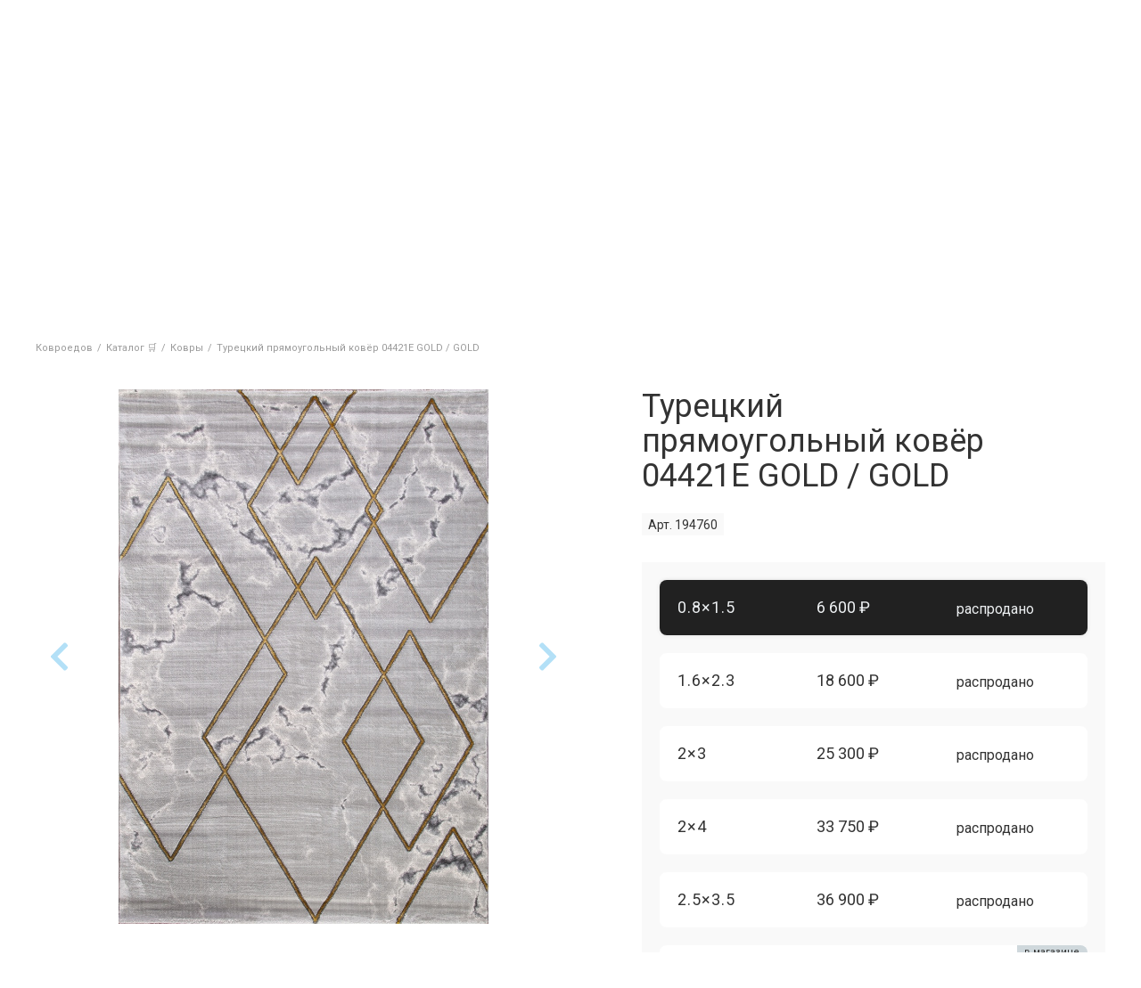

--- FILE ---
content_type: text/html; charset=UTF-8
request_url: https://kovroedov.ru/katalog/kovry/turetskiy-pryamougolnyy-kovyer-omega-194760/
body_size: 23836
content:
<!DOCTYPE html>
<html lang="ru">
<head>
	<!-- FIRST LOAD SCRIPT -->
	<link href="/local/templates/main/template.css?1766513948" type="text/css"  rel="stylesheet">
	<script src="/local/templates/main/js/jquery-3.4.1.min.js" data-skip-moving="true"></script>
	<script src="/local/templates/main/jquery-ui-1.12.1.custom/jquery-ui.min.js" data-skip-moving="true"></script>
	<script src="/local/php_interface/include/ya_ecommerce/controller.js?2" data-skip-moving="true"></script>
		<!-- END -->
	<meta name="viewport" content="width=device-width">
	
	<meta http-equiv="content-type" content="text/html; charset=utf-8" />
	<!-- Google Tag Manager -->
	<script data-skip-moving="true">(function(w,d,s,l,i){w[l]=w[l]||[];w[l].push({'gtm.start': new Date().getTime(),event:'gtm.js'});var f=d.getElementsByTagName(s)[0], j=d.createElement(s),dl=l!='dataLayer'?'&l='+l:'';j.async=true;j.src='https://www.googletagmanager.com/gtm.js?id='+i+dl;f.parentNode.insertBefore(j,f);})(window,document,'script','dataLayer','GTM-WTR94R2');</script>
	<!-- End Google Tag Manager -->	
	<title>Турецкий прямоугольный ковёр 04421E GOLD / GOLD купить в Санкт-Петербурге - интернет-магазин ковров Ковроедов</title>
	<meta name="robots" content="index, follow" />
	<meta name="keywords" content="Турецкий прямоугольный ковёр 04421E GOLD / GOLD, купить Турецкий прямоугольный ковёр 04421E GOLD / GOLD, приобрести Турецкий прямоугольный ковёр 04421E GOLD / GOLD" />
	<meta name="description" content="Купить турецкий прямоугольный ковёр 04421e gold / gold. Доставка ковров до квартиры в СПб в течение 24 часов. Гарантия 365 дней. По всем вопросам обращайтесь по номеру телефона &#9990; +7 (812) 336-60-85." />
	<link rel="canonical" href="/katalog/kovry/turetskiy-pryamougolnyy-kovyer-omega-194760/" />
	
	<meta name="application-name" content="КОВРОЕДОВ — магазин ковров, дорожек и ковролина в Санкт-Петербурге">
	<meta name="msapplication-TileColor" content="#FFFFFF">
	<meta name="msapplication-TileImage" content="/local/templates/main/favicon/mstile-144x144.png">
	
	<link rel="preconnect" href="https://mc.yandex.ru">
	<link rel="dns-prefetch" href="https://mc.yandex.ru">
	
	<link rel="shortcut icon" type="image/x-icon" href="/local/templates/main/favicon/favicon.ico">
	<link rel="apple-touch-icon-precomposed" sizes="57x57" href="/local/templates/main/favicon/apple-touch-icon-57x57.png">
	<link rel="apple-touch-icon-precomposed" sizes="114x114" href="/local/templates/main/favicon/apple-touch-icon-114x114.png">
	<link rel="apple-touch-icon-precomposed" sizes="72x72" href="/local/templates/main/favicon/apple-touch-icon-72x72.png">
	<link rel="apple-touch-icon-precomposed" sizes="144x144" href="/local/templates/main/favicon/apple-touch-icon-144x144.png">
	<link rel="apple-touch-icon-precomposed" sizes="120x120" href="/local/templates/main/favicon/apple-touch-icon-120x120.png">
	<link rel="apple-touch-icon-precomposed" sizes="152x152" href="/local/templates/main/favicon/apple-touch-icon-152x152.png">
	<link rel="icon" type="image/png" href="/local/templates/main/favicon/favicon-32x32.png" sizes="32x32">
	<link rel="icon" type="image/png" href="/local/templates/main/favicon/favicon-16x16.png" sizes="16x16">

	<!-- OPENGRAPH BASE -->
	<meta property="og:type" content="website">
	<meta property="og:site_name" content="КОВРОЕДОВ">
	<meta property="og:url" content="">
	<meta name="twitter:card" content="website">
	<!-- END OPENGRAPH BASE -->

	<!-- BITRIX SCRIPT -->
	<script data-skip-moving="true">(function(w, d, n) {var cl = "bx-core";var ht = d.documentElement;var htc = ht ? ht.className : undefined;if (htc === undefined || htc.indexOf(cl) !== -1){return;}var ua = n.userAgent;if (/(iPad;)|(iPhone;)/i.test(ua)){cl += " bx-ios";}else if (/Windows/i.test(ua)){cl += ' bx-win';}else if (/Macintosh/i.test(ua)){cl += " bx-mac";}else if (/Linux/i.test(ua) && !/Android/i.test(ua)){cl += " bx-linux";}else if (/Android/i.test(ua)){cl += " bx-android";}cl += (/(ipad|iphone|android|mobile|touch)/i.test(ua) ? " bx-touch" : " bx-no-touch");cl += w.devicePixelRatio && w.devicePixelRatio >= 2? " bx-retina": " bx-no-retina";if (/AppleWebKit/.test(ua)){cl += " bx-chrome";}else if (/Opera/.test(ua)){cl += " bx-opera";}else if (/Firefox/.test(ua)){cl += " bx-firefox";}ht.className = htc ? htc + " " + cl : cl;})(window, document, navigator);</script>


<link href="/bitrix/js/ui/design-tokens/dist/ui.design-tokens.css?172176637026358" type="text/css"  rel="stylesheet" />
<link href="/bitrix/js/ui/fonts/opensans/ui.font.opensans.css?16993868922555" type="text/css"  rel="stylesheet" />
<link href="/bitrix/js/main/popup/dist/main.popup.bundle.css?176039022631694" type="text/css"  rel="stylesheet" />
<link href="/local/templates/main/components/bitrix/catalog.element/main/style.css?176139092517659" type="text/css"  rel="stylesheet" />
<link href="/local/vendor/lightbox2/dist/css/lightbox.css?17031981593580" type="text/css"  rel="stylesheet" />
<link href="/local/templates/main/components/bitrix/catalog.element/main/lightslider-master/dist/css/lightslider.min.css?16993868545534" type="text/css"  rel="stylesheet" />
<link href="/local/templates/main/block_style.css?17576304339150" type="text/css"  data-template-style="true"  rel="stylesheet" />
<link href="/local/templates/main/fontawesome-free-5.10.2-web/css/all.min.css?176139322156559" type="text/css"  data-template-style="true"  rel="stylesheet" />
<link href="/local/templates/main/jquery-ui-1.12.1.custom/jquery-ui.min.css?169938685430747" type="text/css"  data-template-style="true"  rel="stylesheet" />
<link href="/local/vendor/gliphs-font/gliphs.css?17665146382837" type="text/css"  data-template-style="true"  rel="stylesheet" />
<link href="/local/templates/main/custom.css?17031993091119" type="text/css"  data-template-style="true"  rel="stylesheet" />
<link href="/local/templates/main/components/progweb/search.header/header/style.css?17665153894167" type="text/css"  data-template-style="true"  rel="stylesheet" />
<link href="/local/templates/main/components/bitrix/breadcrumb/main/style.css?1699386854249" type="text/css"  data-template-style="true"  rel="stylesheet" />
<link href="/local/templates/main/components/progweb/backmail/feedcall/style.css?173603600737" type="text/css"  data-template-style="true"  rel="stylesheet" />
<link href="/local/templates/main/styles.css?17611695637774" type="text/css"  data-template-style="true"  rel="stylesheet" />







<link href="https://fonts.googleapis.com/css?family=Roboto:300,400,400i,700&display=swap&subset=cyrillic" rel="stylesheet">
<meta property="og:image" content="https://kovroedov.ru/upload/images/carpets/omega/04421egold-gold/turkish-carpet-omega-04421egold-gold-1-600x600.jpg">
<meta property="twitter:image" content="https://kovroedov.ru/upload/images/carpets/omega/04421egold-gold/turkish-carpet-omega-04421egold-gold-1-600x600.jpg">



	<!-- END -->
</head>
<body>
	<!-- -->

	<!-- Google Tag Manager (noscript) -->
	<noscript><iframe src="https://www.googletagmanager.com/ns.html?id=GTM-WTR94R2" height="0" width="0" style="display:none;visibility:hidden"></iframe></noscript>
	<!-- End Google Tag Manager (noscript) -->

	
	<!-- -->
		<div class="wrapper">
		<header class="header">
			<div class="w">
				<div class="site-sity" id="site-sity">
					<!--'start_frame_cache_site-sity'-->										<!--'end_frame_cache_site-sity'-->				</div>
			</div>
			<div class="header-top">
				<div class="w">
					<div class="header-top-addr">
						<span>Магазин ковров</span>
						<a href="/kontakty/">
							<i class="gliphs gliph-subway"></i> Ленинский проспект <br/>
							пр-т Народного Ополчения 22 строение 4
						</a>
					</div>
					<div class="header-top-ico-primerka header-ico js-header-primerka">
						<a href="/primerka/">
							<i class="gliphs gliph-clothes-hanger"></i>
							<span>Примерочная</span>
							<span class="primerka-count js-primerka-count"></span>
						</a>
					</div>
					<div class="header-top-logo">
						<figure>
							<a href="/">
								<svg xmlns="http://www.w3.org/2000/svg" width="100%" height="100%" viewBox="0 0 330 274" clip-rule="evenodd" fill-rule="evenodd" stroke-linejoin="round" stroke-miterlimit="2"><title>Kovroedov Logo</title><g transform="translate(165,253.3) translate(-163.9,-20.6)"><path id="_a0" d="M16.9 249l14.5-15.4h-10.1l-12 13.6h-0.2v-13.6h-8v27.2c0 3.5 2.9 6.4 6.4 6.4h1.6v-15.5h.1l12.5 15.5h10.6l-15.4-18.2Z" fill="#212121" fill-rule="nonzero" opacity="0" transform="translate(15.6,5.7) translate(0,0) translate(-16.7,-250.4)"/><path id="_a1" d="M51.8 232.7c-10.5 0-18.3 6.8-18.3 17.5c0 10.7 7.8 17.9 18.3 17.9c10.6 0 18.3-7.2 18.3-17.9c0-10.7-7.7-17.5-18.3-17.5Zm0 7.3c5.7 0 9.6 4.3 9.6 10.2c0 6.1-3.9 10.5-9.6 10.5c-5.6 0-9.6-4.4-9.6-10.5c0-5.9 3.9-10.2 9.6-10.2Z" fill="#212121" opacity="0" transform="translate(50.7,5.7) translate(0,0) translate(-51.8,-250.4)"/><path id="_a2" d="M97.1 249.5v.1c3.9 .6 6.9 3.4 6.9 7.8c0 7.3-6.4 9.8-12.8 9.8h-7.4c-3.2-0.2-5.8-2.7-6-5.9v-27.7h13.4c5.2 0 11.5 1.8 11.5 8.6c0 3.7-2.3 6.2-5.6 7.3Zm-11.4-9.5h3.9c3.5 0 5.2 1 5.2 3.3c0 2.4-1.7 3.7-4.8 3.7h-4.3Zm4.5 20.6h-4.5v-7.7h4.5c3.4 0 5.7 .9 5.7 3.7c0 3.3-3.1 4-5.7 4Z" fill="#212121" opacity="0" transform="translate(89.8,5.7) translate(0,0) translate(-90.9,-250.4)"/><path id="_a3" d="M111.8 233.6h12.3c7.4 0 13.2 2.6 13.2 10.3c0 7.8-6.3 10.6-13.4 10.6h-4v12.7h-2.2c-3.2-0.2-5.8-2.8-5.9-6Zm8.1 14.4h3.4c3.1 0 5.9-0.9 5.9-4c0-3.3-2.8-3.9-5.7-3.9h-3.6Z" fill="#212121" opacity="0" transform="translate(123.4,5.7) translate(0,0) translate(-124.5,-250.4)"/><path id="_a4" d="M161.6 232.7c-10.5 0-18.3 6.8-18.3 17.5c0 10.7 7.8 17.9 18.3 17.9c10.5 0 18.3-7.2 18.3-17.9c0-10.7-7.8-17.5-18.3-17.5Zm0 7.3c5.7 0 9.6 4.3 9.6 10.2c0 6.1-3.9 10.5-9.6 10.5c-5.6 0-9.6-4.4-9.6-10.5c0-5.9 3.9-10.2 9.6-10.2Z" fill="#212121" opacity="0" transform="translate(160.5,5.7) translate(0,0) translate(-161.6,-250.4)"/><path id="_a5" d="M195.5 260.2v-6.9h13.9v-6.5h-13.9v-6.3h14.7v-6.9h-22.6v27.6c.2 3.2 2.7 5.8 6 6h17.5v-7h-15.6Z" fill="#212121" fill-rule="nonzero" opacity="0" transform="translate(198.2,5.7) translate(0,0) translate(-199.3,-250.4)"/><path id="_a6" d="M252.8 274c-3.4 0-6.3-2.8-6.3-6.3v-0.5h-22.4v6.8h-0.8c-3.4 0-6.2-2.7-6.3-6v-7.8h2.9c3-3.7 4.6-9.1 4.6-18.1v-2.5c.1-3.3 2.9-6 6.3-6h19.1v26.6h3.7v13.8Zm-24.1-13.8h13.1v-19.7h-9.5v2.7c0 8.9-1.8 14.2-3.6 17Z" fill="#212121" opacity="0" transform="translate(234.2,9.1) translate(0,0) translate(-235.3,-253.8)"/><path id="_a7" d="M276.7 232.7c-10.5 0-18.3 6.8-18.3 17.5c0 10.7 7.8 17.9 18.3 17.9c10.5 0 18.3-7.2 18.3-17.9c0-10.7-7.8-17.5-18.3-17.5Zm0 7.3c5.6 0 9.6 4.3 9.6 10.2c0 6.1-4 10.5-9.6 10.5c-5.7 0-9.6-4.4-9.6-10.5c0-5.9 3.9-10.2 9.6-10.2Z" fill="#212121" opacity="0" transform="translate(275.5,5.7) translate(0,0) translate(-276.7,-250.4)"/><path id="_a8" d="M322 249.5v.1c3.8 .6 6.9 3.4 6.9 7.8c0 7.3-6.4 9.8-12.9 9.8h-7.4c-3.2-0.2-5.8-2.8-5.9-6v-27.6h13.3c5.3 0 11.5 1.8 11.5 8.6c0 3.7-2.2 6.2-5.5 7.3Zm-11.5-9.5h4c3.4 0 5.2 1 5.2 3.3c0 2.4-1.8 3.7-4.8 3.7h-4.4Zm4.6 20.6h-4.6v-7.7h4.5c3.5 0 5.8 .9 5.8 3.7c0 3.3-3.2 4-5.7 4Z" fill="#212121" opacity="0" transform="translate(314.6,5.7) translate(0,0) translate(-315.8,-250.4)"/></g><path d="M166.9 202.2c-7.5 0-13.5-5.8-13.5-12.8c0-2.8 .9-5.4 2.5-7.5h-64.5v-6c0-6.7 3.9-12.6 9.9-15.3v-156.3l12.9 8.7h41.6l12.9-8.7v79.3h17.3h.1c22.5 1.9 40.2 21.1 40.2 43.8v28.3c11.9 .6 21.4 10.5 21.4 22.6v1.3c0 12.4-10.1 22.6-22.6 22.6h-58.2Z" fill="#fefefe" fill-rule="nonzero" transform="translate(169.6,103.3) translate(-169.6,-103.3)"/><g transform="translate(165,110) translate(-165,-110)"><path id="base-2" d="M330 220l-2-5.6h-326l-2 5.6h330Z" fill="#212121" fill-rule="nonzero" transform="translate(165,217.2) scale(0,1) translate(-165,-217.2)"/><path id="_a9" d="M228.6 140.9h72.6l2.1 5.6h-74.7Z" fill="#212121" fill-rule="nonzero" transform="translate(228.6,143.7) scale(0,1) translate(-228.6,-143.7)"/><path id="_a10" d="M98.9 140.9v5.6h-72.1l2-5.6h70.1Z" fill="#212121" fill-rule="nonzero" transform="translate(98.9,143.7) scale(0,1) translate(-98.9,-143.7)"/><path id="_a11" d="M187.4 158c-9.4 0-17.2 7.8-17.2 17.2v4.4h53.8v-21.6h-36.6Z" fill="#212121" fill-opacity="0" fill-rule="nonzero" stroke="#000" stroke-dasharray="143 143" stroke-dashoffset="143" transform="translate(197.1,168.8) translate(-197.1,-168.8)"/><path id="_a12" d="M135.2 25.8c0 12.1-9.8 21.9-21.8 21.9c-3.5 0-7.1-0.9-10-2.4v-37l10.1 6.7h19c1.8 3.1 2.7 7 2.7 10.8Z" fill="#212121" fill-opacity="0" fill-rule="nonzero" stroke="#000" stroke-dasharray="124 124" stroke-dashoffset="124" transform="translate(119.4,28.2) translate(-119.4,-28.2)"/><path id="_a13" d="M98.9 0v153h-74.5l-18.9 51.8h319l-18.8-51.8h-77.1v-25.6c0-23.9-18.6-44.1-42.3-46.1h-0.2h-15v-81.3l-16.1 10.6h-40Zm57.6 15.3l9.9-6.6v77.2h19.5c21.2 1.8 38.1 19.8 38.1 41.5v30.6h1.1c11.2 0 20.3 9.1 20.3 20.2v1.4c0 11.1-9.1 20.3-20.3 20.3h-58.2c-6.2 0-11.2-4.8-11.2-10.5c0-4.5 3.1-8.4 7.4-9.8h-17.8v-35.1c0-9.1-7.4-16.4-16.4-16.4h-4.2v51.5h-31v-3.7c0-6.4 4.2-11.8 9.9-13.7v-153.5l9.9 6.6Z" fill="#212121" fill-opacity="0" stroke="#000" stroke-dasharray="1753.5 1753.5" stroke-dashoffset="1753.5" transform="translate(165,102.4) translate(-165,-102.4)"/></g><g id="anm-frv" opacity="0" transform="translate(135,66.6) translate(-135,-66.6)"><path d="M138.2 55.1c0-1.8-1.5-3.3-3.2-3.3c-1.8 0-3.3 1.5-3.3 3.3c0 1.7 1.5 3.2 3.3 3.2c1.7 0 3.2-1.5 3.2-3.2Z" fill="#212121" fill-rule="nonzero" transform="translate(134.9,55.1) translate(-134.9,-55.1)"/><g id="glz" transform="translate(135.3,38) translate(-18.6,-3)"><path d="M153.9 38c0-1.7-1.3-3-3-3c-1.7 0-3 1.3-3 3c0 1.7 1.3 3 3 3c1.7 0 3-1.3 3-3Z" fill="#212121" fill-rule="nonzero" transform="translate(34.2,3) translate(-150.9,-38)"/><path d="M122.7 38c0-1.7-1.3-3-3-3c-1.7 0-3 1.3-3 3c0 1.7 1.3 3 3 3c1.7 0 3-1.3 3-3Z" fill="#fefefe" fill-rule="nonzero" transform="translate(3,3) translate(-119.7,-38)"/></g><path id="_a14" d="M93.6 62.4h29.5c1 0 1.8-0.8 1.8-1.8c0-1.1-0.8-1.9-1.8-1.9h-29.5c-1 0-1.8 .8-1.8 1.9c0 1 .8 1.8 1.8 1.8Z" fill="#212121" fill-rule="nonzero" transform="translate(124.9,60.6) translate(-124.9,-60.6)"/><path id="_a15" d="M93.6 55.5h29.5c1 0 1.8-0.9 1.8-1.9c0-1-0.8-1.8-1.8-1.8h-29.5c-1 0-1.8 .8-1.8 1.8c0 1 .8 1.9 1.8 1.9Z" fill="#212121" fill-rule="nonzero" transform="translate(124.9,53.6) translate(-124.9,-53.6)"/><path id="_a16" d="M176.4 58.7h-29.5c-1 0-1.8 .8-1.8 1.9c0 1 .8 1.8 1.8 1.8h29.5c1 0 1.8-0.8 1.8-1.8c0-1.1-0.8-1.9-1.8-1.9Z" fill="#212121" fill-rule="nonzero" transform="translate(145.1,60.6) translate(-145.1,-60.6)"/><path id="_a17" d="M176.4 51.8h-29.5c-1 0-1.8 .8-1.8 1.8c0 1.1 .8 1.9 1.8 1.9h29.5c1 0 1.8-0.8 1.8-1.9c0-1-0.8-1.8-1.8-1.8Z" fill="#212121" fill-rule="nonzero" transform="translate(145.1,53.6) translate(-145.1,-53.6)"/><path id="_a18" d="M156.5 77.4l-16.7 6.8c-1.1-1.6-3-2.6-5.1-2.6c-2.1 0-3.9 1-5.1 2.6l-16.6-6.8c-2.2 0-4 1.4-4 3v14.7c0 1.7 1.8 3.1 4 3.1l16.9-6.4c1.2 1.3 2.9 2.2 4.8 2.2c2 0 3.7-0.9 4.8-2.2l17 6.4c2.2 0 4-1.4 4-3.1v-14.7c0-1.6-1.8-3-4-3Z" fill="#e53935" transform="translate(134.7,87.8) translate(-134.7,-87.8)"/></g><g id="anm-strt" transform="translate(135,66.6) translate(-135,-66.6)"><path id="_a19" d="M138.2 55.1c0-1.8-1.5-3.3-3.2-3.3c-1.8 0-3.3 1.5-3.3 3.3c0 1.7 1.5 3.2 3.3 3.2c1.7 0 3.2-1.5 3.2-3.2Z" fill="#212121" fill-rule="nonzero" opacity="0" transform="translate(134.9,55.1) translate(-134.9,-55.1)"/><path id="_a20" d="M153.9 38c0-1.7-1.3-3-3-3c-1.7 0-3 1.3-3 3c0 1.7 1.3 3 3 3c1.7 0 3-1.3 3-3Z" fill="#212121" fill-rule="nonzero" opacity="0" transform="translate(150.9,38) translate(-150.9,-38)"/><path id="_a21" d="M122.7 38c0-1.7-1.3-3-3-3c-1.7 0-3 1.3-3 3c0 1.7 1.3 3 3 3c1.7 0 3-1.3 3-3Z" fill="#fefefe" fill-rule="nonzero" opacity="0" transform="translate(119.7,38) translate(-119.7,-38)"/><path id="_a22" d="M93.6 62.4h29.5c1 0 1.8-0.8 1.8-1.8c0-1.1-0.8-1.9-1.8-1.9h-29.5c-1 0-1.8 .8-1.8 1.9c0 1 .8 1.8 1.8 1.8Z" fill="#212121" fill-rule="nonzero" transform="translate(124.9,60.6) rotate(-20) scale(0,1) translate(-124.9,-60.6)"/><path id="_a23" d="M93.6 55.5h29.5c1 0 1.8-0.9 1.8-1.9c0-1-0.8-1.8-1.8-1.8h-29.5c-1 0-1.8 .8-1.8 1.8c0 1 .8 1.9 1.8 1.9Z" fill="#212121" fill-rule="nonzero" transform="translate(124.9,53.6) rotate(-20) scale(0,1) translate(-124.9,-53.6)"/><path id="_a24" d="M176.4 58.7h-29.5c-1 0-1.8 .8-1.8 1.9c0 1 .8 1.8 1.8 1.8h29.5c1 0 1.8-0.8 1.8-1.8c0-1.1-0.8-1.9-1.8-1.9Z" fill="#212121" fill-rule="nonzero" transform="translate(145.1,60.6) rotate(20) scale(0,1) translate(-145.1,-60.6)"/><path id="_a25" d="M176.4 51.8h-29.5c-1 0-1.8 .8-1.8 1.8c0 1.1 .8 1.9 1.8 1.9h29.5c1 0 1.8-0.8 1.8-1.9c0-1-0.8-1.8-1.8-1.8Z" fill="#212121" fill-rule="nonzero" transform="translate(145.1,53.6) rotate(20) scale(0,1) translate(-145.1,-53.6)"/><path id="_a26" d="M156.5 77.4l-16.7 6.8c-1.1-1.6-3-2.6-5.1-2.6c-2.1 0-3.9 1-5.1 2.6l-16.6-6.8c-2.2 0-4 1.4-4 3v14.7c0 1.7 1.8 3.1 4 3.1l16.9-6.4c1.2 1.3 2.9 2.2 4.8 2.2c2 0 3.7-0.9 4.8-2.2l17 6.4c2.2 0 4-1.4 4-3.1v-14.7c0-1.6-1.8-3-4-3Z" fill="#e53935" transform="translate(134.7,87.8) scale(0,1) translate(-134.7,-87.8)"/></g><script data-skip-moving="true"><![CDATA[/*
 KeyshapeJS v1.1.0 (c) 2018-2019 Pixofield Ltd | pixofield.com/keyshapejs/mit-license */
window.KeyshapeJS=function(){function t(a){return"undefined"!==typeof a}function x(a,b){return a&&0==a.indexOf(b)}function H(a){if(!isFinite(a))throw Error("Non-finite value");}function R(a){if(14>=a)return 16;var b=S[a];b||(b=t(ca[a])?0|(a.toLowerCase().indexOf("color")==a.length-5?48:0):1);return b}function K(a){return 0<=a?Math.pow(a,1/3):-Math.pow(-a,1/3)}function da(a,b,c,d){if(0==a)return 0==b?b=-d/c:(a=Math.sqrt(c*c-4*b*d),d=(-c+a)/(2*b),0<=d&&1>=d?b=d:(d=(-c-a)/(2*b),b=0<=d&&1>=d?d:0)),b;
var e=c/a-b*b/(a*a)/3;c=b*b*b/(a*a*a)/13.5-b*c/(a*a)/3+d/a;var n=c*c/4+e*e*e/27;b=-b/(3*a);if(0>=n){if(0==e&&0==c)return-K(d/a);a=Math.sqrt(c*c/4-n);d=Math.acos(-c/2/a);c=Math.cos(d/3);d=Math.sqrt(3)*Math.sin(d/3);a=K(a);e=2*a*c+b;if(0<=e&&1>=e)return e;e=-a*(c+d)+b;if(0<=e&&1>=e)return e;e=a*(d-c)+b;if(0<=e&&1>=e)return e}else{a=K(-c/2+Math.sqrt(n));c=K(-c/2-Math.sqrt(n));d=a+c+b;if(0<=d&&1>=d)return d;d=-(a+c)/2+b;if(0<=d&&1>=d)return d}return 0}function ea(a,b){if(48==a&&"number"===typeof b)return"rgba("+
(b>>>24)+","+(b>>>16&255)+","+(b>>>8&255)+","+(b&255)/255+")";if(64==a)return b=b.map(function(a){return a+"px"}),b.join(",");if(96==a){a="";for(var c=b.length,d=0;d<c;d+=2)a+=b[d],a+=b[d+1].join(",");return a}if(80==a){if(0==b[0])return"none";a="";c=b.length;for(d=0;d<c;)a+=T[b[d]],1==b[d]?a+="("+b[d+1]+") ":5==b[d]?(a+="("+b[d+1]+"px "+b[d+2]+"px "+b[d+3]+"px rgba("+(b[d+4]>>>24)+","+(b[d+4]>>16&255)+","+(b[d+4]>>8&255)+","+(b[d+4]&255)/255+")) ",d+=3):a=2==b[d]?a+("("+b[d+1]+"px) "):7==b[d]?a+
("("+b[d+1]+"deg) "):a+("("+(0>b[d+1]?0:b[d+1])+") "),d+=2;return a}return 32==a?b+"px":b}function y(a){return 0>=a?0:255<=a?255:a}function fa(a,b,c,d){if(16==a||32==a)return(c-b)*d+b;if(0==a)return.5>d?b:c;if(48==a){if("number"===typeof b&&"number"===typeof c){var e=1-d;return(y(e*(b>>>24)+d*(c>>>24))<<24|y(e*(b>>>16&255)+d*(c>>>16&255))<<16|y(e*(b>>>8&255)+d*(c>>>8&255))<<8|y(e*(b&255)+d*(c&255)))>>>0}return.5>d?b:c}if(64==a){0==b.length&&(b=[0]);0==c.length&&(c=[0]);var n=b.length;b.length!=c.length&&
(n=b.length*c.length);var l=[];for(a=0;a<n;++a){var f=b[a%b.length];var h=(c[a%c.length]-f)*d+f;0>h&&(h=0);l.push(h)}return l}if(96==a){if(b.length!=c.length)return.5>d?b:c;n=b.length;l=[];for(a=0;a<n;a+=2){if(b[a]!==c[a])return.5>d?b:c;l[a]=b[a];l[a+1]=[];for(f=0;f<b[a+1].length;++f)l[a+1].push((c[a+1][f]-b[a+1][f])*d+b[a+1][f])}return l}if(80==a){n=b.length;if(n!=c.length)return.5>d?b:c;l=[];for(a=0;a<n;){if(b[a]!=c[a]||1==b[a])return.5>d?b:c;l[a]=b[a];l[a+1]=(c[a+1]-b[a+1])*d+b[a+1];if(5==b[a]){l[a+
2]=(c[a+2]-b[a+2])*d+b[a+2];l[a+3]=(c[a+3]-b[a+3])*d+b[a+3];e=1-d;var g=b[a+4],q=c[a+4];h=e*(g>>>24)+d*(q>>>24);var m=e*(g>>16&255)+d*(q>>16&255);f=e*(g>>8&255)+d*(q>>8&255);e=e*(g&255)+d*(q&255);l[a+4]=(y(m)<<16|y(f)<<8|y(e))+16777216*(y(h)|0);a+=3}a+=2}return l}return 0}function U(a,b){a:{var c=a+b[2];var d=b[4].length;for(var e=0;e<d;++e)if(c<b[4][e]){c=e;break a}c=d-1}d=b[2];e=b[4][c-1]-d;a=(a-e)/(b[4][c]-d-e);if(b[6]&&b[6].length>c-1)if(d=b[6][c-1],1==d[0])if(0>=a)a=0;else if(1<=a)a=1;else{e=
d[1];var n=d[3];a=da(3*e-3*n+1,-6*e+3*n,3*e,-a);a=3*a*(1-a)*(1-a)*d[2]+3*a*a*(1-a)*d[4]+a*a*a}else 2==d[0]?(d=d[1],a=Math.ceil(a*d)/d):3==d[0]&&(d=d[1],a=Math.floor(a*d)/d);return fa(b[1]&240,b[5][c-1],b[5][c],a)}function L(){u||(v=(new Date).getTime()+V)}function O(a){if(a||!E){for(var b=!1,c=0;c<w.length;++c)w[c].J(a)&&(b=!0);if(a)for(;0<I.length;)if(a=I.shift(),c=a[0],1==a[1])c.onfinish&&(c.onfinish(),b=!0),c.I();else if(2==a[1]&&c.onloop)c.onloop();return b}}function W(){L();O(!0)&&!u?(E=!0,M(W)):
E=!1}function N(){E||(E=!0,M(W))}function X(a,b){var c=[];a.split(b).forEach(function(a){c.push(parseFloat(a))});return c}function A(a){-1==a.indexOf(",")&&(a=a.replace(" ",","));return X(a,",")}function Y(a){a._ks||(a._ks={});if(!a._ks.transform){for(var b=a._ks.transform=[],c=0;14>=c;++c)b[c]=0;b[10]=1;b[11]=1;if(a=a.getAttribute("transform")){a=a.trim().split(") ");for(c=a.length-2;0<=c;--c)if(x(a[c],"translate(")){for(var d=0;d<c;d++)a.shift();break}c=a.shift();x(c,"translate(")&&(c=A(c.substring(10)),
b[1]=c[0],b[2]=t(c[1])?c[1]:0,c=a.shift());x(c,"rotate(")&&(c=A(c.substring(7)),b[6]=c[0],c=a.shift());x(c,"skewX(")&&(c=A(c.substring(6)),b[7]=c[0],c=a.shift());x(c,"skewY(")&&(c=A(c.substring(6)),b[8]=c[0],c=a.shift());x(c,"scale(")&&(c=A(c.substring(6)),b[10]=c[0],b[11]=t(c[1])?c[1]:c[0],c=a.shift());x(c,"translate(")&&(c=A(c.substring(10)),b[13]=c[0],b[14]=t(c[1])?c[1]:0)}}}function Z(a){this.l=a;this.A=[];this.C=[];this.v=0;this.s=this.a=this.c=null;this.h=this.f=this.g=0;this.b=1;this.i=this.F=
this.o=!1}function J(a,b,c){b=a[b];void 0===b&&(b=a[c]);return b}function ha(a){return Array.isArray(a)?a:x(a,"cubic-bezier(")?(a=a.substring(13,a.length-1).split(","),[1,parseFloat(a[0]),parseFloat(a[1]),parseFloat(a[2]),parseFloat(a[3])]):x(a,"steps(")?(a=a.substring(6,a.length-1).split(","),[a[1]&&"start"==a[1].trim()?2:3,parseFloat(a[0])]):[0]}function ia(a){a=a.trim();return x(a,"#")?(parseInt(a.substring(1),16)<<8)+255:x(a,"rgba(")?(a=a.substring(5,a.length-1),a=a.split(","),(parseInt(a[0],
10)<<24)+(parseInt(a[1],10)<<16)+(parseInt(a[2],10)<<8)+255*parseFloat(a[3])<<0):a}function aa(a){!1===a.i&&(w.push(a),a.i=!0,!1!==a.l.autoplay&&a.play());return this}function P(a){if(!0===a.i){a._cancel();var b=w.indexOf(a);-1<b&&w.splice(b,1);b=I.indexOf(a);-1<b&&I.splice(b,1);a.i=!1}return this}var Q=Error("Not in timeline list"),ba="mpath posX posY    rotate skewX skewY  scaleX scaleY  anchorX anchorY".split(" "),ja=" translate translate    rotate skewX skewY  scale scale  translate translate".split(" "),
T="none url blur brightness contrast drop-shadow grayscale hue-rotate invert opacity saturate sepia".split(" "),M=window.requestAnimationFrame||window.webkitRequestAnimationFrame||window.mozRequestAnimationFrame||window.oRequestAnimationFrame||window.msRequestAnimationFrame||null;M||(M=function(a){window.setTimeout(a,16)});var S={d:97,fill:48,fillOpacity:16,filter:80,height:33,opacity:16,offsetDistance:33,stroke:48,strokeDasharray:64,strokeDashoffset:32,strokeOpacity:16,strokeWidth:32,transform:1,
width:33},ca=window.getComputedStyle(document.documentElement),E=!1,v=(new Date).getTime(),u,V=0,w=[],I=[];Z.prototype={B:function(a){var b=0;if(null!==this.c){var c=this.j();0<this.b&&null!==c&&c>=this.f?this.h?(this.c=v-this.g/this.b,this.h--,b=2):(b=1,a?this.a=c:this.a=this.s?Math.max(this.s,this.f):this.f):0>this.b&&null!==c&&c<=this.g?this.h&&Infinity!=this.f?(this.c=v-this.f/this.b,this.h--,b=2):(this.h=0,b=1,a?this.a=c:this.a=this.s?Math.min(this.s,this.g):this.g):null!==c&&0!=this.b&&(a&&
null!==this.a&&(this.c=v-this.a/this.b),this.a=null)}this.s=this.j();return b},J:function(a){a&&(this.o&&(this.o=!1,null===this.c&&(0!=this.b&&null!==this.a?(this.c=v-this.a/this.b,this.a=null):this.c=v)),null===this.a&&null!==this.c&&(a=this.B(!1),0!=a&&I.push([this,a])));a=this.j();if(null===a)return!1;for(var b=this.A,c=this.C,d=0;d<b.length;++d){for(var e=b[d],n=!1,l=0;l<c[d].length;++l){var f=c[d][l],h=f[0];if(null!==h){var g=f[2];var q=f[4].length,m=f[4][q-1]-g;g=0==m?f[5][q-1]:a<=g?f[5][0]:
a>=g+f[3]?0==f[3]%m?f[5][q-1]:U(f[3]%m,f):U((a-g)%m,f);0==h?(e._ks.mpath=f[8],e._ks.transform[h]=g,n=!0):14>=h?(e._ks.transform[h]=g,n=!0):(g=ea(f[1]&240,g),f[1]&1?e.setAttribute(h,g):e.style[h]=g)}}if(n){Y(e);n=e._ks.transform;l="";if(f=e._ks.mpath)g=n[0],0>g&&(g=0),100<g&&(g=100),g=g*f[2]/100,h=f[1].getPointAtLength(g),l="translate("+h.x+","+h.y+") ",f[0]&&(.5>g?(g=h,h=f[1].getPointAtLength(.5)):g=f[1].getPointAtLength(g-.5),l+="rotate("+180*Math.atan2(h.y-g.y,h.x-g.x)/Math.PI+") ");for(f=1;f<n.length;++f)h=
n[f],h!=(10==f||11==f?1:0)&&(l+=" "+ja[f]+"(",l=2>=f?l+(1==f?h+",0":"0,"+h):13<=f?l+(13==f?h+",0":"0,"+h):10<=f?l+(10==f?h+",1":"1,"+h):l+h,l+=")");e.setAttribute("transform",l)}}return"running"==this.m()},I:function(){!1!==this.l.autoremove&&"finished"==this.m()&&P(this)},D:function(){if(!this.F){this.F=!0;for(var a=this.A,b=this.C,c=0;c<a.length;++c)for(var d=a[c],e=0;e<b[c].length;++e)14>=b[c][e][0]&&Y(d)}},u:function(a){if("number"==typeof a)return a;if(!t(this.l.markers)||!t(this.l.markers[a]))throw Error("Invalid marker: "+
a);return+this.l.markers[a]},play:function(a){t(a)&&null!==a&&(a=this.u(a),H(a),0>this.b&&a<this.g&&(a=this.g),0<this.b&&a>this.f&&(a=this.f),this.w(a,!0));if(!this.i)throw Q;a=this.j();if(0<this.b&&(null===a||a>=this.f))this.a=this.g;else if(0>this.b&&(null===a||a<=this.g)){if(Infinity==this.f)throw Error("Cannot seek to Infinity");this.a=this.f}else 0==this.b&&null===a&&(this.a=this.g);if(null===this.a)return this;this.c=null;this.o=!0;this.D();N();return this},pause:function(a){if(!this.i)throw Q;
t(a)&&(a=this.u(a),H(a));if("paused"!=this.m()){L();var b=this.j();if(null===b)if(0<=this.b)this.a=this.g;else{if(Infinity==this.f)throw Error("Cannot seek to Infinity");this.a=this.f}null!==this.c&&null===this.a&&(this.a=b);this.c=null;this.o=!1;this.B(!1);this.D();N()}t(a)&&this.w(a,!0);return this},range:function(a,b){if(0==arguments.length)return{"in":this.g,out:this.f};var c=this.u(a),d=this.v;t(b)&&(d=this.u(b));H(c);if(0>c||0>d||c>=d||isNaN(d))throw Error("Invalid range");var e=this.m();this.g=
c;this.f=d;"finished"==e&&"running"==this.m()&&this.play();return this},loop:function(a){if(!t(a))return{count:this.h};this.h=!0===a?Infinity:Math.floor(a);if(0>this.h||isNaN(this.h))this.h=0;return this},j:function(){return null!==this.a?this.a:null===this.c?null:(v-this.c)*this.b},w:function(a,b){b&&L();null!==a&&(this.D(),null!==this.a||null===this.c||0==this.b?(this.a=a,O(!1)):this.c=v-a/this.b,this.i||(this.c=null),this.s=null,this.B(!0),N())},G:function(){return this.j()},time:function(a){if(t(a)){if(!this.i)throw Q;
a=this.u(a);H(a);this.w(a,!0);return this}return this.G()},m:function(){var a=this.j();return this.o?"running":null===a?"idle":null===this.c?"paused":0<this.b&&a>=this.f||0>this.b&&a<=this.g?"finished":"running"},state:function(){return this.m()},duration:function(){return this.v},H:function(a){H(a);L();var b=this.j();this.b=a;null!==b&&this.w(b,!1)},rate:function(a){return t(a)?(this.H(a),this):this.b},marker:function(a){return t(this.l.markers)?this.l.markers[a]:void 0},_cancel:function(){if(!this.i||
"idle"==this.m())return this;this.c=this.a=null;this.o=!1;return this}};return{version:"1.1.0",animate:function(){var a={};if(1==arguments.length%2){a=arguments[arguments.length-1];var b={};for(c in a)b[c]=a[c];a=b}var c=new Z(a);a=arguments;for(var d=b=0;d<a.length-1;d+=2){var e=a[d];var n=e instanceof Element?e:document.getElementById(e.substring(1));if(!n)throw Error("Invalid target: "+e);e=n;n=a[d+1];e._ks||(e._ks={});for(var l=[],f=0;f<n.length;++f){var h=n[f],g=J(h,"p","property");if("string"!=
typeof g||-1!=g.indexOf("-")||""===g||!(0<S[g]||0<=ba.indexOf(g)))throw Error("Invalid property: "+g);var q=ba.indexOf(g);""!==g&&0<=q&&(g=q);q=R(g);var m=J(h,"t","times");if(!m||2>m.length)throw Error("Not enough times");m=m.slice();if(!isFinite(m[0])||0>m[0])throw Error("Invalid time: "+m[0]);for(var B=1;B<m.length;++B)if(!isFinite(m[B])||0>m[B]||m[B]<m[B-1])throw Error("Invalid time: "+m[B]);B=m[0];var v=m[m.length-1]-B,y=h.iterations||0;1>y&&(y=1);v*=y;b<v+B&&(b=v+B);var u=J(h,"v","values");if(!u||
u.length!=m.length)throw Error("Values do not match times");u=u.slice();for(var C=g,k=u,w=R(C)&240,p=0;p<k.length;++p)if(96==w){for(var G=k[p].substring(6,k[p].length-2).match(/[A-DF-Za-df-z][-+0-9eE., ]*/ig),A=[],r=0;r<G.length;++r){A.push(G[r][0]);for(var z=1<G[r].trim().length?G[r].substring(1).split(","):[],F=0;F<z.length;++F)z[F]=parseFloat(z[F]);A.push(z)}k[p]=A}else if(48==w)x(k[p],"#")?(G=9==k[p].length,k[p]=parseInt(k[p].substring(1),16),G||(k[p]=256*k[p]|255)):x(k[p],"url(")||"none"==k[p]||
(console.warn("unsupported color: "+k[p]),k[p]=0);else if(80==w){G=k;A=p;r=k[p];if("none"==r)r=[0];else{z=[];for(var D=r.indexOf("(");0<D;)if(F=T.indexOf(r.substring(0,D)),0<=F){z.push(F);var E=r.indexOf(") ");0>E&&(E=r.length-1);D=r.substring(D+1,E).split(" ");5==F?(z.push(parseFloat(D[0])),z.push(parseFloat(D[1])),z.push(parseFloat(D[2])),z.push(ia(D[3]))):1==F?z.push(D[0]):z.push(parseFloat(D[0]));r=r.substring(E+1).trim();D=r.indexOf("(")}else break;r=z}G[A]=r}else 64==w?"none"!=k[p]?/^[0-9 .]*$/.test(k[p])?
k[p]=X(k[p]," "):(console.warn("unsupported value: "+k[p]),k[p]=[0]):k[p]=[0]:32==w?(H(k[p]),k[p]=parseFloat(k[p])):0===C&&(k[p]=parseFloat(k[p]));C=J(h,"e","easing");k=m.length;for(C||(C=[]);C.length<k;)C.push([1,0,0,.58,1]);for(k=0;k<C.length;++k)C[k]=ha(C[k]);q=[g,q,B,v,m,u,C,y];m=J(h,"mp","motionPath");t(m)&&0===g&&(q[8]=[],q[8][0]=h.motionRotate,h=document.createElementNS("http://www.w3.org/2000/svg","path"),m||(m="M0,0"),h.setAttribute("d",m),q[8][1]=h,q[8][2]=h.getTotalLength());l.push(q)}0<
l.length&&(c.A.push(e),c.C.push(l))}c.v=b;c.g=0;c.f=c.v;aa(c);return c},add:aa,remove:P,removeAll:function(){for(var a=w.length-1;0<=a;--a)P(w[a]);return this},timelines:function(){return w.slice()},globalPlay:function(){u&&(V=u-(new Date).getTime(),u=void 0,N());return this},globalPause:function(){u||(u=v,O(!1));return this},globalState:function(){return u?"paused":"running"}}}();
]]></script><script data-skip-moving="true"><![CDATA[if(KeyshapeJS.version.indexOf('1.')!=0)throw Error('Expected KeyshapeJS v1.*.*');window.ks=document.ks=KeyshapeJS;(function(ks){
ks.animate("#_a0",[{p:'mpath',t:[1300,1600],v:['0%','100%'],e:[[1,.4,0,1,1],[0]],mp:"M15.6,5.7L15.6,17.7"},{p:'opacity',t:[1300,1600],v:[0,1],e:[[1,.4,0,1,1],[0]]}],
"#_a1",[{p:'mpath',t:[1400,1700],v:['0%','100%'],e:[[1,.4,0,1,1],[0]],mp:"M50.7,5.7L50.7,17.7"},{p:'opacity',t:[1400,1700],v:[0,1],e:[[1,.4,0,1,1],[0]]}],
"#_a2",[{p:'mpath',t:[1500,1800],v:['0%','100%'],e:[[1,.4,0,1,1],[0]],mp:"M89.8,5.7L89.8,17.7"},{p:'opacity',t:[1500,1800],v:[0,1],e:[[1,.4,0,1,1],[0]]}],
"#_a3",[{p:'mpath',t:[1600,1900],v:['0%','100%'],e:[[1,.4,0,1,1],[0]],mp:"M123.4,5.7L123.4,17.7"},{p:'opacity',t:[1600,1900],v:[0,1],e:[[1,.4,0,1,1],[0]]}],
"#_a4",[{p:'mpath',t:[1700,2000],v:['0%','100%'],e:[[1,.4,0,1,1],[0]],mp:"M160.5,5.7L160.5,17.7"},{p:'opacity',t:[1700,2000],v:[0,1],e:[[1,.4,0,1,1],[0]]}],
"#_a5",[{p:'mpath',t:[1800,2100],v:['0%','100%'],e:[[1,.4,0,1,1],[0]],mp:"M198.2,5.7L198.2,17.7"},{p:'opacity',t:[1800,2100],v:[0,1],e:[[1,.4,0,1,1],[0]]}],
"#_a6",[{p:'mpath',t:[1900,2200],v:['0%','100%'],e:[[1,.4,0,1,1],[0]],mp:"M234.2,9.1L234.2,21.1"},{p:'opacity',t:[1900,2200],v:[0,1],e:[[1,.4,0,1,1],[0]]}],
"#_a7",[{p:'mpath',t:[2000,2300],v:['0%','100%'],e:[[1,.4,0,1,1],[0]],mp:"M275.5,5.7L275.5,17.7"},{p:'opacity',t:[2000,2300],v:[0,1],e:[[1,.4,0,1,1],[0]]}],
"#_a8",[{p:'mpath',t:[2100,2400],v:['0%','100%'],e:[[1,.4,0,1,1],[0]],mp:"M314.6,5.7L314.6,17.7"},{p:'opacity',t:[2100,2400],v:[0,1],e:[[1,.4,0,1,1],[0]]}],
"#base-2",[{p:'scaleX',t:[1000,1400],v:[0,1],e:[[1,.4,0,1,1],[0]]},{p:'scaleY',t:[1000,1400],v:[1,1],e:[[1,.4,0,1,1],[0]]}],
"#_a9",[{p:'scaleX',t:[1300,1600],v:[0,1],e:[[1,.4,0,1,1],[0]]},{p:'scaleY',t:[1300,1600],v:[1,1],e:[[1,.4,0,1,1],[0]]}],
"#_a10",[{p:'scaleX',t:[1300,1600],v:[0,1],e:[[1,.4,0,1,1],[0]]},{p:'scaleY',t:[1300,1600],v:[1,1],e:[[1,.4,0,1,1],[0]]}],
"#_a11",[{p:'strokeOpacity',t:[500,800,1000],v:[1,1,0],e:[[0],[1,0,0,.6,1],[0]]},{p:'fillOpacity',t:[500,800,1000],v:[0,0,1],e:[[0],[1,.4,0,1,1],[0]]},{p:'strokeDashoffset',t:[500,1000],v:[143,0],e:[[1,.4,0,1,1],[0]]}],
"#_a12",[{p:'strokeOpacity',t:[500,800,1000],v:[1,1,0],e:[[0],[1,0,0,.6,1],[0]]},{p:'fillOpacity',t:[500,800,1000],v:[0,0,1],e:[[0],[1,.4,0,1,1],[0]]},{p:'strokeDashoffset',t:[500,1000],v:[124,0],e:[[1,.4,0,1,1],[0]]}],
"#_a13",[{p:'strokeOpacity',t:[0,800,1000],v:[1,1,0],e:[[0],[1,0,0,.6,1],[0]]},{p:'fillOpacity',t:[0,800,1000],v:[0,0,1],e:[[0],[1,.4,0,1,1],[0]]},{p:'strokeDashoffset',t:[0,1000],v:[1753.5,0],e:[[1,.4,0,1,1],[0]]}],
"#anm-frv",[{p:'opacity',t:[2400,2500],v:[0,1],e:[[3,1],[0]]}],
"#glz",[{p:'scaleX',t:[0,2600,2800,3000,3200,3400,6000],v:[1,1,1,1,1,1,1],e:[[0],[1,.4,0,.6,1],[1,.4,0,.6,1],[1,.4,0,.6,1],[1,.4,0,.6,1],[0],[0]],iterations:Infinity},{p:'scaleY',t:[0,2600,2800,3000,3200,3400,6000],v:[1,1,.4,1,.3,1,1],e:[[0],[1,.4,0,.6,1],[1,.4,0,.6,1],[1,.4,0,.6,1],[1,.4,0,.6,1],[0],[0]],iterations:Infinity}],
"#_a14",[{p:'rotate',t:[0,200,400,600,800,6000],v:[0,-12,0,-12,0,0],e:[[1,.4,0,.6,1],[1,.4,0,.6,1],[1,.4,0,.6,1],[1,.4,0,.6,1],[0],[0]],iterations:Infinity}],
"#_a15",[{p:'rotate',t:[0,200,400,600,800,6000],v:[0,-12,0,-12,0,0],e:[[1,.4,0,.6,1],[1,.4,0,.6,1],[1,.4,0,.6,1],[1,.4,0,.6,1],[0],[0]],iterations:Infinity}],
"#_a16",[{p:'rotate',t:[0,200,400,600,800,6000],v:[0,12,0,12,0,0],e:[[1,.4,0,.6,1],[1,.4,0,.6,1],[1,.4,0,.6,1],[1,.4,0,.6,1],[0],[0]],iterations:Infinity}],
"#_a17",[{p:'rotate',t:[0,200,400,600,800,6000],v:[0,12,0,12,0,0],e:[[1,.4,0,.6,1],[1,.4,0,.6,1],[1,.4,0,.6,1],[1,.4,0,.6,1],[0],[0]],iterations:Infinity}],
"#_a18",[{p:'scaleX',t:[0,5000,5200,5400,5600,5800,6000],v:[1,1,1.1,1,1.1,1,1],e:[[0],[1,.4,0,.6,1],[1,.4,0,.6,1],[1,.4,0,.6,1],[1,.4,0,.6,1],[0],[0]],iterations:Infinity},{p:'scaleY',t:[0,5000,5200,5400,5600,5800,6000],v:[1,1,1.1,1,1.1,1,1],e:[[0],[1,.4,0,.6,1],[1,.4,0,.6,1],[1,.4,0,.6,1],[1,.4,0,.6,1],[0],[0]],iterations:Infinity}],
"#anm-strt",[{p:'opacity',t:[2500,2600],v:[1,0],e:[[2,1],[0]]}],
"#_a19",[{p:'opacity',t:[1100,1200],v:[0,1],e:[[0],[0]]}],
"#_a20",[{p:'opacity',t:[1000,1100],v:[0,1],e:[[0],[0]]}],
"#_a21",[{p:'opacity',t:[1000,1100],v:[0,1],e:[[0],[0]]}],
"#_a22",[{p:'rotate',t:[1400,1900],v:[-20,0],e:[[1,.4,0,1,1],[0]]},{p:'scaleX',t:[1400,1900],v:[0,1],e:[[1,.4,0,1,1],[0]]},{p:'scaleY',t:[1400,1900],v:[1,1],e:[[1,.4,0,1,1],[0]]}],
"#_a23",[{p:'rotate',t:[1200,1700],v:[-20,0],e:[[1,.4,0,1,1],[0]]},{p:'scaleX',t:[1200,1700],v:[0,1],e:[[1,.4,0,1,1],[0]]},{p:'scaleY',t:[1200,1700],v:[1,1],e:[[1,.4,0,1,1],[0]]}],
"#_a24",[{p:'rotate',t:[1400,1900],v:[20,0],e:[[1,.4,0,1,1],[0]]},{p:'scaleX',t:[1400,1900],v:[0,1],e:[[1,.4,0,1,1],[0]]},{p:'scaleY',t:[1400,1900],v:[1,1],e:[[1,.4,0,1,1],[0]]}],
"#_a25",[{p:'rotate',t:[1200,1700],v:[20,0],e:[[1,.4,0,1,1],[0]]},{p:'scaleX',t:[1200,1700],v:[0,1],e:[[1,.4,0,1,1],[0]]},{p:'scaleY',t:[1200,1700],v:[1,1],e:[[1,.4,0,1,1],[0]]}],
"#_a26",[{p:'scaleX',t:[1900,2500],v:[0,1],e:[[1,.4,0,.4,1.7],[0]]},{p:'scaleY',t:[1900,2500],v:[1,1],e:[[1,.4,0,.4,1.7],[0]]}],
{autoremove:false}).range(0,Infinity).loop(true);
if(document.location.search.substr(1).split('&').indexOf('global=paused')>=0)ks.globalPause()})(KeyshapeJS);
]]></script></svg>								<span class="santa-hat"></span>
							</a>
							<figcaption><strong>центр ковровых покрытий</strong></figcaption>
						</figure>
					</div>
					<div class="header-top-ico-basket header-ico">
						<a href="/korzina/">
							<i class="gliphs gliph-shopping-cart"></i>
							<span>Корзина</span>
							<span class="basket-count js-basket-count basket-count-hide">0</span>						</a>
					</div>
					<div class="header-top-ico-favorite header-ico js-header-favorite">
						<a href="/izbrannoe/">
							<i class="gliphs gliph-heart"></i>
							<span>Избранное</span>
							<span class="favorite-count js-favorite-count"></span>
						</a>
					</div>
					<div class="header-top-contacts">
						<div class="header-top-tel"><a class="mgo-number" href="tel:+78123366085">+7 (812) 336-60-85</a></div>
						<div class="header-top-time"><a href="/kontakty/">Пн-Вс&nbsp; 10:00-21:00</a></div>
						<a href="/obratnyy-zvonok/" class="header-top-backcall button inmadal" data-name="madal-top-backcall">Заказать звонок</a>
						<div class="header-chat-links">
							<a title="Ковроедов в Whatsapp" class="whatsapp" href="//wa.me/79626857161"><i class="gliphs gliph-whatsapp"></i></a>
							<a title="Ковроедов в Telegram" class="telegram" href="//t.me/Kovroedovbot"><i class="gliphs gliph-telegram-plane"></i></a>
							<a title="Письмо в Ковроедов" class="mail" href="mailto:" data-mailfrom="hello" data-mailto="kovroedov.ru"><i class="gliphs gliph-envelope"></i></a>
							<a title="Ковроедов в Max-messenger" class="max-messenger" href="//max.ru/id7810752562_bot"><i class="gliphs gliph-max-messenger"></i></a>
						</div>
					</div>
				</div>
			</div>
			<div class="header-bottom">
				<div class="w">
					<div class="header-menu">
						<nav>
							<div class="header-menu-item">
								<a href="/">Магазин</a>
							</div>
							<div class="header-menu-item"><a href="/katalog/" title="Каталог ковров и ковровых покрытий">Каталог</a>
								<div class="header-menu-sub">
									<div class="header-menu-item">
										<a href="/katalog/kovry/">Ковры</a>
									</div>
									<div class="header-menu-item">
										<a href="/katalog/dorozhki/">Дорожки</a>
									</div>
									<div class="header-menu-item">
										<a href="/katalog/kovrolin/">Ковролин</a>
									</div>
									<div class="header-menu-item">
										<a href="/katalog/kovrovaya-plitka/">Ковровая плитка</a>
									</div>
									<div class="header-menu-item">
										<a href="/katalog/shkury/">Шкуры</a>
									</div>
								</div>
							</div>
							<div class="header-menu-item"><a href="/uslugi/">Услуги</a></div>
														<div class="header-menu-item"><a href="/aktsii/">Акции</a></div>
							<div class="header-menu-item"><a href="/dostavka-i-oplata/">Доставка</a></div>
							<div class="header-menu-item"><a href="/besplatnaya-primerka/">Примерка</a></div>
							<div class="header-menu-item"><a href="/kovry-dizayneram/">Дизайнерам</a></div>
							<div class="header-menu-item"><a href="/otzyvy/">Отзывы</a></div>
							<div class="header-menu-item"><a href="/kontakty/">Контакты</a></div>
						</nav>
					</div>
					<div class="header-search">
						<div class="header-search-form">
							<div id="title-search" class="bx-searchtitle">
	<form action="/katalog/index.php">
		<div class="bx-input-group">
			<input id="title-search-input" type="text" name="q" value="" autocomplete="off" class="bx-form-control" placeholder="Поиск по сайту ..." />
			<span class="bx-input-group-btn">
				<button class="btn btn-default" type="submit" name="s"><i class="gliphs gliph-search"></i></button>
			</span>
		</div>
	</form>
</div>
						</div>
					</div>
				</div>
			</div>
												<div class="w banner_header">
					<a href="/katalog/rossiyskie-kovry/" title="купить ковры со скидкой">
				<img src="/upload/iblock/e9e/myjdty0pe2au0m6y654vcq5x3273m2p4/discount-sale.jpg" alt="купить ковры со скидкой">
			</a>
			</div>
								
		</header><!-- .header-->
						<div class="w" id="js-scroll-to">
					<div class="bx-breadcrumb" itemprop="http://schema.org/breadcrumb" itemscope itemtype="http://schema.org/BreadcrumbList">
			<div class="bx-breadcrumb-item" id="bx_breadcrumb_0" itemprop="itemListElement" itemscope itemtype="http://schema.org/ListItem">
				
				<a href="/" title="Ковроедов" itemprop="url">
					<span itemprop="name">Ковроедов</span>
				</a>
				<meta itemprop="position" content="1" />
				<meta itemprop="item" content="Ковроедов" />
			</div>
			<div class="bx-breadcrumb-item" id="bx_breadcrumb_1" itemprop="itemListElement" itemscope itemtype="http://schema.org/ListItem">
				<span class="breadcrumb-separator">/</span>
				<a href="/katalog/" title="Каталог 🛒" itemprop="url">
					<span itemprop="name">Каталог 🛒</span>
				</a>
				<meta itemprop="position" content="2" />
				<meta itemprop="item" content="Каталог 🛒" />
			</div>
			<div class="bx-breadcrumb-item" id="bx_breadcrumb_2" itemprop="itemListElement" itemscope itemtype="http://schema.org/ListItem">
				<span class="breadcrumb-separator">/</span>
				<a href="/katalog/kovry/" title="Ковры" itemprop="url">
					<span itemprop="name">Ковры</span>
				</a>
				<meta itemprop="position" content="3" />
				<meta itemprop="item" content="Ковры" />
			</div>
			<div class="bx-breadcrumb-item" itemprop="itemListElement" itemscope itemtype="http://schema.org/ListItem">
				<span class="breadcrumb-separator">/</span>
				<span itemprop="name">Турецкий прямоугольный ковёр 04421E GOLD / GOLD</span>
				<meta itemprop="position" content="4" />
				<meta itemprop="item" content="Турецкий прямоугольный ковёр 04421E GOLD / GOLD" />
			</div><div style="clear:both"></div></div>				</div>
						<div class="middle" id="middle">
			<div class="w">
				<div class="container">
					<main class="contents"><div class="catalog-element" id="bx_117848907_194760" itemscope itemtype="http://schema.org/Product">
	<div class="link-goback js-link-goback"><i class="fas fa-chevron-left"></i> назад</div>
	<div class="catalog-element-top">
		<div class="catalog-element-left">
			<div class="catalog-element-gallery">
				<div class="catalog-element-gallery-base js-zoom">
					<div class="catalog-element-gallery-base-container">
						<div class="catalog-element-gallery-marker-" id="catalog-element-gallery-marker"></div>
						<div class="catalog-element-gallery-base-lightbox">
													<div class="catalog-element-gallery-base-item" item="1">
								<div class="catalog-element-gallery-base-item-container">
																				<a href="/upload/images/carpets/omega/04421egold-gold/turkish-carpet-omega-04421egold-gold-1-1200x900.jpg" data-lightbox="gallery-base">
												<img src="/upload/images/carpets/omega/04421egold-gold/turkish-carpet-omega-04421egold-gold-1-600x600.jpg" alt="Турецкий прямоугольный ковёр 04421E GOLD / GOLD" data-zoom="/upload/images/carpets/omega/04421egold-gold/turkish-carpet-omega-04421egold-gold-1-1200x900.jpg">
											</a>
																				
								</div>
							</div>
														<div class="catalog-element-gallery-base-item" item="2" nozoom>
								<div class="catalog-element-gallery-base-item-container">
																				<iframe width="560" height="315" src="https://www.youtube.com/embed/hIr6etWXmkQ" title="YouTube video player" frameborder="0" allow="accelerometer; autoplay; clipboard-write; encrypted-media; gyroscope; picture-in-picture" allowfullscreen></iframe>																				
								</div>
							</div>
														<div class="catalog-element-gallery-base-item" item="3">
								<div class="catalog-element-gallery-base-item-container">
																				<a href="/upload/images/carpets/omega/04421egold-gold/turkish-carpet-omega-04421egold-gold-2-1200x900.jpg" data-lightbox="gallery-base">
												<img src="/upload/images/carpets/omega/04421egold-gold/turkish-carpet-omega-04421egold-gold-2-600x600.jpg" alt="Турецкий прямоугольный ковёр 04421E GOLD / GOLD" data-zoom="/upload/images/carpets/omega/04421egold-gold/turkish-carpet-omega-04421egold-gold-2-1200x900.jpg">
											</a>
																				
								</div>
							</div>
														<div class="catalog-element-gallery-base-item" item="4">
								<div class="catalog-element-gallery-base-item-container">
																				<a href="/upload/images/carpets/omega/04421egold-gold/turkish-carpet-omega-04421egold-gold-3-1200x900.jpg" data-lightbox="gallery-base">
												<img src="/upload/images/carpets/omega/04421egold-gold/turkish-carpet-omega-04421egold-gold-3-600x600.jpg" alt="Турецкий прямоугольный ковёр 04421E GOLD / GOLD" data-zoom="/upload/images/carpets/omega/04421egold-gold/turkish-carpet-omega-04421egold-gold-3-1200x900.jpg">
											</a>
																				
								</div>
							</div>
													</div>
					</div>
				</div>
				<div class="catalog-element-gallery-list">
					<div class="catalog-element-gallery-list-container">
						<div class="catalog-element-gallery-list-lightbox">
													<div class="catalog-element-gallery-list-item" item="1">
								<div class="catalog-element-gallery-list-item-container">
									<img src="/upload/images/carpets/omega/04421egold-gold/turkish-carpet-omega-04421egold-gold-1-130x130.jpg" alt="Турецкий прямоугольный ковёр 04421E GOLD / GOLD">
								</div>
							</div>
														<div class="catalog-element-gallery-list-item" item="2" nozoom>
								<div class="catalog-element-gallery-list-item-container">
									<img src="/local/templates/main/components/bitrix/catalog.element/main/img/if_youtube.svg" alt="Турецкий прямоугольный ковёр 04421E GOLD / GOLD">
								</div>
							</div>
														<div class="catalog-element-gallery-list-item" item="3">
								<div class="catalog-element-gallery-list-item-container">
									<img src="/upload/images/carpets/omega/04421egold-gold/turkish-carpet-omega-04421egold-gold-2-130x130.jpg" alt="Турецкий прямоугольный ковёр 04421E GOLD / GOLD">
								</div>
							</div>
														<div class="catalog-element-gallery-list-item" item="4">
								<div class="catalog-element-gallery-list-item-container">
									<img src="/upload/images/carpets/omega/04421egold-gold/turkish-carpet-omega-04421egold-gold-3-130x130.jpg" alt="Турецкий прямоугольный ковёр 04421E GOLD / GOLD">
								</div>
							</div>
													</div>
					</div>					
				</div>
			</div>
		</div>
		<div class="catalog-element-right">
			<div class="catalog-element-name"><h1>Турецкий прямоугольный ковёр 04421E GOLD / GOLD</h1></div>
			<div class="catalog-element-art">Арт. 194760</div>
			<div class="catalog-element-offers">

				<div class="catalog-element-offers-list">
											<div class="catalog-element-offers-item js-catalog-element-offers-item active" data-amount="0">
							<input type="radio" name="offer-194760" id="offer-194761" value="194761" checked="checked">
							<label class="catalog-element-offers-item-info" for="offer-194761">
								<div class="table">
									<div class="catalog-element-offers-item-table">
										<div class="catalog-element-offers-item-size">
																							0.8×1.5																					</div>
										<div class="catalog-element-offers-item-price">
											6 600 &#8381;
																					</div>
																					<div class="catalog-element-offers-item-amount">
												<div class="catalog-element-offers-item-amount-container amount-shop">
													распродано
												</div>
											</div>
																			</div>
								</div>

								
															</label>

															
						</div>
												<div class="catalog-element-offers-item js-catalog-element-offers-item" data-amount="0">
							<input type="radio" name="offer-194760" id="offer-195467" value="195467">
							<label class="catalog-element-offers-item-info" for="offer-195467">
								<div class="table">
									<div class="catalog-element-offers-item-table">
										<div class="catalog-element-offers-item-size">
																							1.6×2.3																					</div>
										<div class="catalog-element-offers-item-price">
											18 600 &#8381;
																					</div>
																					<div class="catalog-element-offers-item-amount">
												<div class="catalog-element-offers-item-amount-container amount-shop">
													распродано
												</div>
											</div>
																			</div>
								</div>

								
															</label>

															
						</div>
												<div class="catalog-element-offers-item js-catalog-element-offers-item" data-amount="0">
							<input type="radio" name="offer-194760" id="offer-195842" value="195842">
							<label class="catalog-element-offers-item-info" for="offer-195842">
								<div class="table">
									<div class="catalog-element-offers-item-table">
										<div class="catalog-element-offers-item-size">
																							2×3																					</div>
										<div class="catalog-element-offers-item-price">
											25 300 &#8381;
																					</div>
																					<div class="catalog-element-offers-item-amount">
												<div class="catalog-element-offers-item-amount-container amount-shop">
													распродано
												</div>
											</div>
																			</div>
								</div>

								
															</label>

															
						</div>
												<div class="catalog-element-offers-item js-catalog-element-offers-item" data-amount="0">
							<input type="radio" name="offer-194760" id="offer-196910" value="196910">
							<label class="catalog-element-offers-item-info" for="offer-196910">
								<div class="table">
									<div class="catalog-element-offers-item-table">
										<div class="catalog-element-offers-item-size">
																							2×4																					</div>
										<div class="catalog-element-offers-item-price">
											33 750 &#8381;
																					</div>
																					<div class="catalog-element-offers-item-amount">
												<div class="catalog-element-offers-item-amount-container amount-shop">
													распродано
												</div>
											</div>
																			</div>
								</div>

								
															</label>

															
						</div>
												<div class="catalog-element-offers-item js-catalog-element-offers-item" data-amount="0">
							<input type="radio" name="offer-194760" id="offer-196279" value="196279">
							<label class="catalog-element-offers-item-info" for="offer-196279">
								<div class="table">
									<div class="catalog-element-offers-item-table">
										<div class="catalog-element-offers-item-size">
																							2.5×3.5																					</div>
										<div class="catalog-element-offers-item-price">
											36 900 &#8381;
																					</div>
																					<div class="catalog-element-offers-item-amount">
												<div class="catalog-element-offers-item-amount-container amount-shop">
													распродано
												</div>
											</div>
																			</div>
								</div>

								
															</label>

															
						</div>
												<div class="catalog-element-offers-item js-catalog-element-offers-item" data-amount="1">
							<input type="radio" name="offer-194760" id="offer-194782" value="194782">
							<label class="catalog-element-offers-item-info" for="offer-194782">
								<div class="table">
									<div class="catalog-element-offers-item-table">
										<div class="catalog-element-offers-item-size">
																							3×4																					</div>
										<div class="catalog-element-offers-item-price">
											50 600 &#8381;
																					</div>
																					<div class="catalog-element-offers-item-amount">
												<div class="catalog-element-offers-item-amount-container amount-shop params-hint params-hint-left params-hint-amount">
													в наличии
												</div>
											</div>
																			</div>
								</div>

																	<div class="catalog-element-offers-item-is-magazin">в магазине</div>
									
															</label>

															<div class="store">
																				<div class="store-amount">
												<div class="store-amount-desc">Магазин СПб пр-т Народного Ополчения 22 стр. 4. Открыто с 10 00 до 21 00 каждый день</div>
												<div class="store-amount-amount">
													Остаток: 1																											шт.
															
												</div>
											</div>
																			</div>	

															
						</div>
										</div>


									<div class="catalog-element-offers-shapes">
													<div class="catalog-element-offers-shapes-item">
								<input type="radio" name="shape-194760" id="shape-194760-1" value="1" checked="checked">
								<label class="catalog-element-offers-shapes-item-img" for="shape-194760-1">
																			<img src="/local/templates/main/components/bitrix/catalog.element/main/img/shape1.png" alt="прямоугольник">
										<span>прямоугольник</span>
																											</label>			
							</div>
														<div class="catalog-element-offers-shapes-item">
								<input type="radio" name="shape-194760" id="shape-194760-2" value="2">
								<label class="catalog-element-offers-shapes-item-img" for="shape-194760-2">
																			<img src="/local/templates/main/components/bitrix/catalog.element/main/img/shape2.png" alt="квадрат">
										<span>квадрат</span>
																					<span class="catalog-element-shape-empty"></span>
																											</label>			
							</div>
														<div class="catalog-element-offers-shapes-item">
								<input type="radio" name="shape-194760" id="shape-194760-3" value="3">
								<label class="catalog-element-offers-shapes-item-img" for="shape-194760-3">
																			<img src="/local/templates/main/components/bitrix/catalog.element/main/img/shape3.png" alt="овал">
										<span>овал</span>
																					<span class="catalog-element-shape-empty"></span>
																											</label>			
							</div>
														<div class="catalog-element-offers-shapes-item">
								<input type="radio" name="shape-194760" id="shape-194760-4" value="4">
								<label class="catalog-element-offers-shapes-item-img" for="shape-194760-4">
																			<img src="/local/templates/main/components/bitrix/catalog.element/main/img/shape4.png" alt="круг">
										<span>круг</span>
																					<span class="catalog-element-shape-empty"></span>
																											</label>			
							</div>
												</div>
				
				<div class="catalog-element-offers-text">
					<a href="#tabs" class="catalog-element-link-allparams">Все характеристики</a>
				</div>
				<div class="catalog-element-offers-button">
					<div class="catalog-element-offers-button-buy-list">
													<div class="catalog-element-offers-button-buy-item js-catalog-element-offers-button-buy-item active" data-offerid="194761">

																	<a class="js-buynotif catalog-element-notif button">Сообщить о поступлении</a>
															</div>
														<div class="catalog-element-offers-button-buy-item js-catalog-element-offers-button-buy-item" data-offerid="195467">

																	<a class="js-buynotif catalog-element-notif button">Сообщить о поступлении</a>
															</div>
														<div class="catalog-element-offers-button-buy-item js-catalog-element-offers-button-buy-item" data-offerid="195842">

																	<a class="js-buynotif catalog-element-notif button">Сообщить о поступлении</a>
															</div>
														<div class="catalog-element-offers-button-buy-item js-catalog-element-offers-button-buy-item" data-offerid="196910">

																	<a class="js-buynotif catalog-element-notif button">Сообщить о поступлении</a>
															</div>
														<div class="catalog-element-offers-button-buy-item js-catalog-element-offers-button-buy-item" data-offerid="196279">

																	<a class="js-buynotif catalog-element-notif button">Сообщить о поступлении</a>
															</div>
														<div class="catalog-element-offers-button-buy-item js-catalog-element-offers-button-buy-item" data-offerid="194782">

																	<a class="js-inbasket catalog-element-inbasket button" href="/local/templates/main/inc/inbasket.php?id_tovar=194782"><span>В корзину</span></a>
									<a class="js-inbasketlink catalog-element-linkbasket button" href="/korzina/"><span>Перейти в корзину</span></a>
									<div class="js-addfavorite button catalog-element-button-favorite" data-productid="194760"><i class="far fa-heart"></i> <span>В избранное</span></div>
																			<a class="js-infitting catalog-element-infitting button" 
											data-textdefault = "Заказать примерку" 
											data-textactive = "Перейти в примерочную" 
											data-productid="194760" 
											data-offerid="194782" 
											>Заказать примерку</a>
																								</div>
												</div>
				</div>
			</div>

			
			<div class="opacity_madal" data-name="madal-backcall-notif">
				<div class="madal_page">
					<div class="madal_tools">
						<div class="close_madal noremove"></div>
					</div>
					<div class="madal_content">
						<h2>Сообщить о поступлении</h2>
						<div class="catalog-element-buytheorder-img" style="text-align: center;">
							<img src="/upload/iblock/ecf/r6850rw192hl345xbdz5tfrklj6gy30h/turkish-carpet-omega-04421egold-gold-1-410x410.jpg" style="max-width: 200px;">
						</div>
						<br>
						<div class="catalog-element-buytheorder-detail">
							<div class="catalog-element-buytheorder-name">Турецкий прямоугольный ковёр 04421E GOLD / GOLD</div>
							<div class="catalog-element-buytheorder-description">Сообщим, когда товар станет доступен для заказа.</div>
							<br>
							<div class="catalog-element-buytheorder-container">
									
			<div class="buyoneclick-form">
			<form action="/local/templates/main/inc/buytheorder.php" method="post" name="buyoneclick" title="8 999 888 88 88">
				<div>
					<input type="hidden" name="id_tovar" value="">
					<input type="name" name="name_buyoneclick" placeholder="Имя" required class="" value="">
					<input type="tel" name="tel_buyoneclick" placeholder="+7 (999) 888-88-88" required class="phone_mask " value="">
					<input type="submit" name="web_form_submit" value="Отправить" class="js-byoneclick byoneclick-button button">
				</div>
																			</form>
		</div>
								</div>
						</div>
					</div>
				</div>
			</div>

		</div>
	</div>

	<div class="catalog-element-tabs" id="tabs">
		<div class="pl">
			<input type="radio" name="pl" id="_1" checked="checked">
			<div>
				<label for="_1">Описание ковра</label>
				<div class="content">

											<div class="catalog-element-params">
															
																			<dl>
										<dt>Тип товара												<div class="params-hint">
													<i class="far fa-question-circle"></i>
													<div class="params-hint-container">
														В нашем магазине представлены все виды ковровых покрытий, удовлетворяющие выгодному соотношению цена/качество.													</div>
												</div>
												</dt>
										<dd>
																																		Ковёр																					</dd>
										</dl>
																			<dl>
										<dt>Категория												<div class="params-hint">
													<i class="far fa-question-circle"></i>
													<div class="params-hint-container">
														Тип напольного покрытия по внешнему виду													</div>
												</div>
												</dt>
										<dd>
																																		<a href="/katalog/kovry/filter/category-is-геометрия/apply/" target="_blank" title="фильтровать по параметру Категория">
												Геометрия												<i class="fas fa-filter"></i></a>
																					</dd>
										</dl>
																			<dl>
										<dt>Материал												<div class="params-hint">
													<i class="far fa-question-circle"></i>
													<div class="params-hint-container">
														От материала ворса зависит как внешний вид, так и эксплуатационные свойства коврового изделия. Однако помимо самого типа используемого сырья важны и слудющие технические характеристики, такие как плотность, высота ворса, тип нити и т.п..													</div>
												</div>
												</dt>
										<dd>
																																		<a href="/katalog/kovry/filter/material-is-полиэстер-or-полипропилен/apply/" target="_blank" title="фильтровать по параметру Материал">
												Полиэстер / Полипропилен												<i class="fas fa-filter"></i></a>
																					</dd>
										</dl>
																			<dl>
										<dt>Цвет												<div class="params-hint">
													<i class="far fa-question-circle"></i>
													<div class="params-hint-container">
														Основные цвета, используемые в ковровом изделии. Не обязательно это перечисление всех цветов в дизайне.													</div>
												</div>
												</dt>
										<dd>
																																		<a href="/katalog/kovry/filter/color-is-серый/apply/" target="_blank" title="фильтровать по параметру Цвет">
												Серый												<i class="fas fa-filter"></i></a>
																					</dd>
										</dl>
																			<dl>
										<dt>Страна производитель												<div class="params-hint">
													<i class="far fa-question-circle"></i>
													<div class="params-hint-container">
														Как правило страна изготовитель не влияет на качество изделия, так как команда "Ковроедов" тщательно изучает любой товар перед вводом в ассортимент.													</div>
												</div>
												</dt>
										<dd>
																																		<a href="/katalog/kovry/filter/producing_country-is-турция/apply/" target="_blank" title="фильтровать по параметру Страна производитель">
												Турция												<i class="fas fa-filter"></i></a>
																					</dd>
										</dl>
																			<dl>
										<dt>Дизайн</dt>
										<dd>
																																		04421E GOLD / GOLD																					</dd>
										</dl>
																			<dl>
										<dt>Основа												<div class="params-hint">
													<i class="far fa-question-circle"></i>
													<div class="params-hint-container">
														Тканая джутовая основа свидетельствует о происхождении коврового изделия на ткацком жаккардовом станке. Так же существует несколько способов производства изделий на клеевой основе с использованием искусственного войлока и более долговечных решений.													</div>
												</div>
												</dt>
										<dd>
																																		Тканая джутовая																					</dd>
										</dl>
																			<dl>
										<dt>Плотность ворса												<div class="params-hint">
													<i class="far fa-question-circle"></i>
													<div class="params-hint-container">
														Чем плотнее ковровое изделие, ворсинки ближе друг к другу, больше узелков на квадратный метр - тем интереснее ощущения тактильные, лучше эксплуатационыне свойства и четче, богаче выглядит рисунок													</div>
												</div>
												</dt>
										<dd>
																																		462000																					</dd>
										</dl>
																			<dl>
										<dt>Высота ворса												<div class="params-hint">
													<i class="far fa-question-circle"></i>
													<div class="params-hint-container">
														Высота ворсинок влияет в первую очередь на тактильные ощущения и эксплуатационные свойства. Не может являться единственным критерием выбора, так как характеристика сильно созависима с плотностью и материалами.													</div>
												</div>
												</dt>
										<dd>
																																		10																					</dd>
										</dl>
																			<dl>
										<dt>Способ производства												<div class="params-hint">
													<i class="far fa-question-circle"></i>
													<div class="params-hint-container">
														Машинный способ производства подразумевает использование умных компьютеризированных станков. Ручная работа может быть выполнена несколькими способами.													</div>
												</div>
												</dt>
										<dd>
																																		Машинный																					</dd>
										</dl>
																	
															<dl id="" style="display: none;"></dl>
													</div>
					

			        TEXT				</div>
			</div>

			<input type="radio" name="pl" id="_2">
			<div>
				<label for="_2">Информация о доставке</label>
				<div class="content">
					<h3>Доставка по&nbsp;Санкт-Петербургу и&nbsp;области</h3>
<table width="100%" border="1">
<tbody>
<tr>
	<th>
		 Тип доставки
	</th>
	<th>
		 Стоимость
	</th>
	<th>
		 Сроки доставки
	</th>
</tr>
<tr>
	<td>
		 Самовывоз <a href="/kontakty/">из магазина</a>
	</td>
	<td>
		 бесплатно
	</td>
	<td>
		 в день заказа
	</td>
</tr>
<tr>
	<td>
 <a href="/dostavka-i-oplata/">Доставка на дом</a>&nbsp;с подъёмом на этаж
	</td>
	<td>
		 1000 ₽
	</td>
	<td>
		 в день заказа или на следующий
	</td>
</tr>
<tr>
	<td>
 <a href="/besplatnaya-primerka/">Примерка ковров</a> на дому
	</td>
	<td>
		 1000 ₽
	</td>
	<td>
		 в день заказа или на следующий
	</td>
</tr>
</tbody>
</table>
 <br>
 <iframe src="https://yandex.ru/map-widget/v1/?um=constructor%3A9484f86d7388efff5c195f4745baaa1e2e20869043e8f43117d66d96620c1fad&amp;source=constructor" width="100%" height="500" frameborder="0"></iframe> <br>
<h3>Доставка по России</h3>
<p>
	 Отправим ковры и дорожки в любую точку России и СНГ в течение трёх дней после оплаты. Надёжно упакуем и бесплатно довезём до терминала транспортной компании: Деловые линии, ПЭК, СДЭК, Возовоз или любой другой.
</p>
<p>
	 Точную стоимость можно рассчитать в калькуляторе доставки на сайте транспортной компании. Или просто позвоните нам <a class="mgo-number" href="tel:+78123366085">8 812 336 60 85</a>, и мы с радостью поможем выбрать оптимальный способ доставки.
</p>				</div>
			</div>

			<input type="radio" name="pl" id="_3">
			<div>
				<label for="_3">Способы оплаты</label>
				<div class="content">
					<h2>СПОСОБЫ ОПЛАТЫ<br>
 </h2>
 (более подробно по ссылке&nbsp;<a href="https://kovroedov.ru/dostavka-i-oplata/">https://kovroedov.ru/dostavka-i-oplata/</a>)<br>
<table cellspacing="20">
<tbody>
<tr>
	<td>
		 &nbsp;<img alt="koshelek.jpg" src="https://kovroedov.ru/upload/img/koshelek.jpg" title="Наличный расчет">
	</td>
	<td>
		 Наличный расчет
	</td>
	<td>
		 Возможен при доставке по СПб и ЛО и при самовывозе.
	</td>
</tr>
<tr>
	<td>
		 &nbsp;<img alt="bkarta.jpg" src="https://kovroedov.ru/upload/img/karti.jpg" title="Оплата по карте">
	</td>
	<td>
		 Оплата по карте<br>
 <br>
	</td>
	<td>
		 При самовывозе либо доставке по СПб и ЛО онлайн при оформлении заказа или при получении по терминалу. В случае возврата товара, деньги возвращаются на карту, с которой&nbsp;совершалась покупка в течение 5-30 рабочих дней.<br>
	</td>
</tr>
<tr>
	<td>
		 &nbsp;<img alt="chekknijka.jpg" src="https://kovroedov.ru/upload/img/schet.jpg" title="Оплата по безналу (для юр.лиц)">
	</td>
	<td>
		 Оплата по безналу<br>
		 (для юр.лиц)
	</td>
	<td>
		<ul>
			<li>Отправьте свои реквизиты на&nbsp;<a href="mailto:hello@kovroedov.ru">hello@kovroedov.ru</a></li>
			<li>Мы выставим счет. Наш р\с открыт в банке Сбербанк</li>
			<li>При получении товара необходимо иметь при себе печать организации или заверенную &nbsp;печатью доверенность.</li>
			<li>Получение товара – после поступления денег на счет.</li>
			<li>Просто напишите в комментарии к заказу «Оплата по безналу»</li>
		</ul>
	</td>
</tr>
<tr>
	<td>
		 &nbsp;<img alt="Покупка в кредит" src="https://kovroedov.ru/upload/medialibrary/640/%D0%90%D0%82%D0%BC%D0%B2%E2%80%A2%D0%B0%E2%89%A0%E2%80%A0%D0%B2%C2%AE%D2%90%E2%89%A0%E2%80%A0%D0%BF.png" title="Покупка в кредит">
	</td>
	<td>
		 Покупка в кредит без переплаты
	</td>
	<td>
		 Вы можете купить ковровое покрытие в кредит без переплат.&nbsp;<a href="/pokupaj-kovry-v-kredit-bez-pereplaty/">Подробнее</a><br>
 <br>
	</td>
</tr>
</tbody>
</table>				</div>
			</div>

			<input type="radio" name="pl" id="_4">
			<div>
				<label for="_4">Дополнительные услуги</label>
				<div class="content">
					<section class="service">
    <h2>Ковровый сервис</h2>
    <p>
        Мы не просто продаём качественные ковры и ковролины — мы помогаем создавать атмосферу уюта у вас дома. Наша служба ковровой заботы с удовольствием возьмёт на себя любые задачи по обслуживанию вашего напольного покрытия. Сделаем всё, чтобы вы наслаждались
        теплом и уютом с первого шага.
    </p>
</section>
<section class="overlock-cut">
    <h3>Оверлок</h3>
    <p>
        Идеально подберём цвет нити и за несколько минут при вас на бельгийском станке <a href="/uslugi/overlok/"> обработаем край</a> оверлоком. С точностью до миллиметра сделаем раскрой дисковым резаком.
    </p>
    <strong>Если купили покрытие у нас:</strong>
    <ul>
        <li>ковровые дорожки — бесплатно</li>
        <li>ковры и ковролины — 200 ₽/м</li>
        <li>раскрой — 200 ₽/м</li>
    </ul>
    <strong>Если принесли из другого магазина или дома:</strong>
    <ul>
        <li>оверлок — 400 ₽/м</li>
        <li>раскрой — 200 ₽/м</li>
    </ul>
    <p>
        В работу принимаем только новые или чистые изделия. Если покрытие было в эксплуатации — рекомендуем сначала сделать химчистку.
    </p>
</section>
<section class="cleaning">
    <h3>Химчистка</h3>
    <p>
        Чистим ковры по <a href="/uslugi/khimchistka-kovrov-v-spb/">многоэтапной технологии</a> на нашей Фабрике</a>: заберём и привезём бесплатно, качественно очистим от пыли, песка и пятен, удалим на 100% любые запахи, полностью высушим, продезинфицируем озоном, аккуратно упакуем и доставим обратно к вам домой за 7 дней или даже быстрее.
    </p>
    <ul>
        <li>синтетические волокна — от 700 ₽/м²</li>
        <li>натуральные волокна — от 800 ₽/м²</li>
        <li>скидка на химчистку ковров из КОВРОЕДОВ — 20%</li>
    </ul>
	<p>Всем покупателям напольных покрытий мы дарим пожизненную скидку 20% на чистку любых ковров и мягкой мебели от нашей <a href="https://fabrika-himchistki.ru/khimchistka-kovrov/?utm_source=kovroedov.ru&utm_medium=referral&utm_campaign=product_card">ФАБРИКИ ХИМЧИСТКИ №1</a>.</p>
</section>
<section class="trial">
    <h3>Примерка</h3>
    <p>
        Лучше <a href="/besplatnaya-primerka/">выбирать ковры вживую</a> — так вы сможете своими глазами увидеть настоящие оттенки цвета и лично оценить качество материалов и их фактуру. Выберите до трёх ковров, и мы привезём их к вам домой, расстелим в комнате и дадим время, чтобы вы оценили, как они смотрятся в интерьере и сочетаются с вашей мебелью и освещением.
        <br>
        <strong>Стоимость примерки — 1000 ₽.</strong>
    </p>
</section>
<section class="installation">
    <h3>Укладка</h3>
    <p>
        Укладываем напольные покрытия <a href="/uslugi/ukladka-kovrolina/">по технологии</a> и на века: подготовим основание, подберём оптимальную подложку (джут, резина или войлок), натянем и надёжно зафиксируем. Швы подгоним встык. Работаем спец инструментом, применяем только качественные и безопасные клеевые составы.
    </p>
    <ul>
        <li>укладка напольных покрытий — от 1000 ₽/м²</li>
        <li>демонтаж старого покрытия — от 1000 ₽/м²</li>
        <li>замер на дому — 1000 ₽ (вычтем из заказа)</li>
    </ul>
    <p>
        Мастер приедет, снимет точные замеры, покажет образцы и рассчитает всё на месте. При заказе покрытия полностью вернём вам обратно стоимость замера.
    </p>
</section>				</div>
			</div>

			<input type="radio" name="pl" id="_5">
			<div>
				<label for="_5"><a href="https://yandex.ru/maps/org/kovroyedov/52867798053/reviews/?add-review=true&ll=30.401945%2C59.811681&z=11" target="_blank"><img src="/local/templates/main/components/bitrix/catalog.element/main/img/yr.png"></a></label>
				<div class="content">
				</div>
			</div>

		</div>
	</div>

</div>

<div class="opacity_madal" data-name="madal-goto-primerka">
	<div class="madal_page">
		<div class="madal_tools">
			<div class="close_madal noremove"></div>
		</div>
		<div class="madal_content">

			<div class="gotobasket">
				<div class="gotobasket-title">Предлагаем вам</div>
				<div class="gotobasket-container">
					<a class="button js-close_madal button_left noremove">Продолжить выбор</a> или <a href="/primerka/" class="button button_right">Перейти в примерочную</a>
				</div>
			</div>

		</div>
	</div>
</div>

</main><!-- .contents -->
</div><!-- .container -->
</div><!-- .w -->

<div class="footer-catalog-element">
	<div class="w">
		<div class="footer-catalog-element-left">
			<div class="footer-catalog-element-img">
				<img src="/upload/iblock/ecf/r6850rw192hl345xbdz5tfrklj6gy30h/turkish-carpet-omega-04421egold-gold-1-410x410.jpg">
			</div>
		</div>
		<div class="footer-catalog-element-right">
			<div class="footer-catalog-element-name">Турецкий прямоугольный ковёр 04421E GOLD / GOLD</div>
			

			<div class="catalog-element-offers">
				<div class="catalog-element-offers-list">

				</div>
				
				<div class="catalog-element-offers-button">
					<div class="catalog-element-offers-button-buy-list">
						<div class="catalog-element-offers-button-buy-item">
							<a class="js-inbasket catalog-element-inbasket button" href="/local/templates/main/inc/inbasket.php?id_tovar=47943"><i class="fas fa-shopping-cart"></i> В корзину</a>
						</div>
					</div>
				</div>
			</div>

			<div class="catalog-element-buyoneclick-container">
					
			<div class="buyoneclick-form">
			<form action="/local/templates/main/inc/buyoneclick.php" method="post" name="buyoneclick" title="8 999 888 88 88">
				<input type="hidden" name="id_tovar" value="">
				<input type="tel" name="tel_buyoneclick" placeholder="8 999 888 88 88" required class="" value="">
				<input type="submit" name="web_form_submit" value="Купить" class="js-byoneclick byoneclick-button button">
															</form>
		</div>
				</div>

		</div>
	</div>
</div>



<div class="w">
<div class="container">
<main class="contents">




					</main><!-- .content -->
				</div><!-- .container-->
				<aside class="left-sidebar">
					<div id="floating">
											</div>
				</aside><!-- .left-sidebar -->
			</div>
		</div><!-- .middle-->
	</div><!-- .wrapper -->
	<footer class="footer">
		<div class="w">
			<div class="footer-container">
				<div class="footer-top">
					<div class="footer-item footer-item-kovroedov">
						<img src="/local/templates/main/img/footer-logo-kovroedov.svg" alt="Магазин ковров - Ковроедов">
					</div>
					<div class="footer-item footer-item-fabrika">
						<a href="https://fabrika-himchistki.ru/" rel="noreferrer noopener" title="Профессиональная химчистка ковров в Санкт-Петербурге" target="_blank">
							<img src="/local/templates/main/img/footer-logo-fabrika.svg" alt="Химчистка ковров">
						</a>
					</div>
					<div class="footer-item footer-item-sberbank">
						<img src="/local/templates/main/img/footer-logo-sberbank.svg" alt="Партнер магазина ковров Ковроедов">
					</div>
					<div class="footer-item footer-item-soc">
						<div class="footer-soc-list">
							<a href="https://vk.com/kovroedovru" rel="noreferrer noopener" target="_blank"><img src="/local/templates/main/img/icon-vkontakte.svg" alt="Магазин ковров Ковроедов в вконтакте"></a>
							<a href="https://ok.ru/group/52746131603524" rel="noreferrer noopener" target="_blank"><img src="/local/templates/main/img/icon-odnoklassniki.svg" alt="Магазин ковров Ковроедов в однокласниках"></a>
							<a href="https://www.youtube.com/channel/UC1Gj4fQZMmBhN1SWBUMubjQ" rel="noreferrer noopener" target="_blank"><img src="/local/templates/main/img/icon-youtube.svg" alt="Магазин ковров Ковроедов на youtube"></a>
							<a href="https://www.instagram.com/kovroedov/" rel="noreferrer noopener" target="_blank"><img src="/local/templates/main/img/icon-instagram.svg" alt="Магазин ковров Ковроедов в instagram"></a>
						</div>
					</div>
				</div>
				<div class="footer-bottom">
					<div class="footer-item">
						<div class="footer-title">Магазин ковров</div>
						<div class="footer-menu">
							<nav>
								<div class="footer-menu-item"><a href="/katalog/kovry/">Ковры</a></div>
								<div class="footer-menu-item"><a href="/katalog/dorozhki/">Дорожки</a></div>
								<div class="footer-menu-item"><a href="/katalog/kovrolin/">Ковролин</a></div>
								<div class="footer-menu-item"><a href="/uslugi/">Услуги</a></div>
								<div class="footer-menu-item"><a href="/dostavka-i-oplata/">Доставка</a></div>
								<div class="footer-menu-item"><a href="/besplatnaya-primerka/">Примерка</a></div>
								<div class="footer-menu-item"><a href="/otzyvy/">Отзывы</a></div>
								<div class="footer-menu-item"><a href="/kontakty/">Контакты</a></div>
							</nav>
						</div>
					</div>
					<div class="footer-item">
						<div class="footer-title">Полезное</div>
						<div class="footer-menu">
							<nav>
							<div class="footer-menu-item"><a href="/izbrannoe/">Избранное ❤️</a></div>
							<div class="footer-menu-item"><a href="/kovry-dizayneram/">Дизайнерам</a></div>
							<div class="footer-menu-item"><a href="/aktsii/">Акции</a></div>
							<div class="footer-menu-item"><a href="/novosti/">Новости</a></div>
							<div class="footer-menu-item"><a href="/poleznye-stati/">Всё о коврах</a></div>
							<div class="footer-menu-item"><a href="/informatsiya/">Информация</a></div>
							<div class="footer-menu-item"><a href="/rekvizity/">Реквизиты</a></div>
							<div class="footer-menu-item"><a href="/polzovatelskoe-soglashenie/">Пользовательское соглашение</a></div>
							</nav>
						</div>
					</div>
					<div class="footer-item">
						<div class="footer-title">Контакты</div>
						<div class="footer-contacts">
							<a href="/kontakty/">
								<i class="fas fa-subway"></i> Ленинский проспект <br/>
								пр-т Народного Ополчения 22 строение 4	<br/>
							</a><br/>
							<a class="mgo-number" href="tel:+78123366085">+7 (812) 336-60-85</a><br/>
							Пн-Вс&nbsp; 10:00-21:00
						</div>
						<div class="header-chat-links">
							<a title="Ковроедов в Whatsapp" class="whatsapp" href="//wa.me/79626857161"><i class="gliphs gliph-whatsapp"></i></a>
							<a title="Ковроедов в Telegram" class="telegram" href="//t.me/Kovroedovbot"><i class="gliphs gliph-telegram-plane"></i></a>
							<a title="Письмо в Ковроедов" class="mail" href="mailto:" data-mailfrom="hello" data-mailto="kovroedov.ru"><i class="gliphs gliph-envelope"></i></a>
							<a title="Ковроедов в Max-messenger" class="max-messenger" href="//max.ru/id7810752562_bot"><i class="gliphs gliph-max-messenger"></i></a>
						</div>
					</div>
					<div class="footer-item">
						<div class="footer-title">Закажите звонок</div>
						<div class="footer-form">
								<div class="form-container">
		<form name="footer-form-feedcall" class="footer-form-feedcall">
			<input type="hidden" name="back_url" value="">
			<div class="form-item required">
				<div class="form-label">Ваше имя</div>
				<div class="form-input"><input type="text" name="fbc_name" placeholder="Екатерина" value=""></div>
			</div>
			<div class="form-item required">
				<div class="form-label">Ваш телефон</div>
				<div class="form-input"><input type="tel" name="fbc_phone" placeholder="8 999 888 88 88" required="" value=""></div>
			</div>
			<div class="form-item">
            	<div class="form-label">
            		Введите код<br>
            		<img src="https://kovroedov.ru/local/php_interface/include/feedback_captcha/?PHPSESSID=wflhvC6HZPrYT0dirtvlBH0lg9XI7rIw"></div>
            	<div class="form-input"><input type="text" name="captcha"></div>
				<p class="reset privacy">
			    					</p>   				
			</div>
			<div class="form-button">
				<input type="submit" name="go" value="Отправить">
			</div>
			<div class="form-info">
				Нажимая кнопку «Отправить», я даю свое согласие на обработку персональных данных и принимаю <a href="/polzovatelskoe-soglashenie/" target="_blank" class="inmadal" data-name="polzovatelskoe-soglashenie">условия соглашения</a>.
			</div>			  	
		</form>
	</div>
							</div>
					</div>
				</div>
			</div>
		</div>
		<div class="footer-info">
			ООО «Ковроедов» ОГРН 1197847058860 ИНН 7810752562<br/>
			2013-2026 © Ковроедов интернет-магазин ковров.
		</div>
	</footer><!-- .footer -->
	<div class="scrollpage-pole"></div>
	<div class="scrollpage-arrow"></div>
		
	<!-- Ogurtsov Pavel / bitrix full stack developer / gans5131@gmail.com -->
	
<script>if(!window.BX)window.BX={};if(!window.BX.message)window.BX.message=function(mess){if(typeof mess==='object'){for(let i in mess) {BX.message[i]=mess[i];} return true;}};</script>
<script>(window.BX||top.BX).message({"JS_CORE_LOADING":"Загрузка...","JS_CORE_NO_DATA":"- Нет данных -","JS_CORE_WINDOW_CLOSE":"Закрыть","JS_CORE_WINDOW_EXPAND":"Развернуть","JS_CORE_WINDOW_NARROW":"Свернуть в окно","JS_CORE_WINDOW_SAVE":"Сохранить","JS_CORE_WINDOW_CANCEL":"Отменить","JS_CORE_WINDOW_CONTINUE":"Продолжить","JS_CORE_H":"ч","JS_CORE_M":"м","JS_CORE_S":"с","JSADM_AI_HIDE_EXTRA":"Скрыть лишние","JSADM_AI_ALL_NOTIF":"Показать все","JSADM_AUTH_REQ":"Требуется авторизация!","JS_CORE_WINDOW_AUTH":"Войти","JS_CORE_IMAGE_FULL":"Полный размер"});</script><script src="/bitrix/js/main/core/core.js?1760390266511455"></script><script>BX.Runtime.registerExtension({"name":"main.core","namespace":"BX","loaded":true});</script>
<script>BX.setJSList(["\/bitrix\/js\/main\/core\/core_ajax.js","\/bitrix\/js\/main\/core\/core_promise.js","\/bitrix\/js\/main\/polyfill\/promise\/js\/promise.js","\/bitrix\/js\/main\/loadext\/loadext.js","\/bitrix\/js\/main\/loadext\/extension.js","\/bitrix\/js\/main\/polyfill\/promise\/js\/promise.js","\/bitrix\/js\/main\/polyfill\/find\/js\/find.js","\/bitrix\/js\/main\/polyfill\/includes\/js\/includes.js","\/bitrix\/js\/main\/polyfill\/matches\/js\/matches.js","\/bitrix\/js\/ui\/polyfill\/closest\/js\/closest.js","\/bitrix\/js\/main\/polyfill\/fill\/main.polyfill.fill.js","\/bitrix\/js\/main\/polyfill\/find\/js\/find.js","\/bitrix\/js\/main\/polyfill\/matches\/js\/matches.js","\/bitrix\/js\/main\/polyfill\/core\/dist\/polyfill.bundle.js","\/bitrix\/js\/main\/core\/core.js","\/bitrix\/js\/main\/polyfill\/intersectionobserver\/js\/intersectionobserver.js","\/bitrix\/js\/main\/lazyload\/dist\/lazyload.bundle.js","\/bitrix\/js\/main\/polyfill\/core\/dist\/polyfill.bundle.js","\/bitrix\/js\/main\/parambag\/dist\/parambag.bundle.js"]);
</script>
<script>BX.Runtime.registerExtension({"name":"fx","namespace":"window","loaded":true});</script>
<script>BX.Runtime.registerExtension({"name":"ui.design-tokens","namespace":"window","loaded":true});</script>
<script>BX.Runtime.registerExtension({"name":"ui.fonts.opensans","namespace":"window","loaded":true});</script>
<script>BX.Runtime.registerExtension({"name":"main.popup","namespace":"BX.Main","loaded":true});</script>
<script>BX.Runtime.registerExtension({"name":"popup","namespace":"window","loaded":true});</script>
<script>(window.BX||top.BX).message({"LANGUAGE_ID":"ru","FORMAT_DATE":"DD.MM.YYYY","FORMAT_DATETIME":"DD.MM.YYYY HH:MI:SS","COOKIE_PREFIX":"BITRIX_SM","SERVER_TZ_OFFSET":"10800","UTF_MODE":"Y","SITE_ID":"s1","SITE_DIR":"\/","USER_ID":"","SERVER_TIME":1769349581,"USER_TZ_OFFSET":0,"USER_TZ_AUTO":"Y","bitrix_sessid":"d3e4c03903cfd4b60f54bd102dc0cd3f"});</script><script src="/bitrix/js/main/core/core_fx.js?169938688916888"></script>
<script src="/bitrix/js/main/core/core_frame_cache.js?176039024416945"></script>
<script src="/bitrix/js/main/popup/dist/main.popup.bundle.js?1760390294119638"></script>
<script>
	BX.ready(function(){
		new JCTitleSearch({
			'AJAX_PAGE' : '/katalog/kovry/turetskiy-pryamougolnyy-kovyer-omega-194760/',
			'CONTAINER_ID': 'title-search',
			'INPUT_ID': 'title-search-input',
			'MIN_QUERY_LEN': 2
		});
	});
</script><script type="text/javascript">
	// YaCommerce - Просмотр товара
	let ids = ['194761','195467','195842','196910','196279','194782'];
	const productYaCommerce = new YaCommerce();
	for(let i in ids){
		productYaCommerce.Add(ids[i], 1);
	}
	productYaCommerce.getProducts(function(products){
		dataLayer.push({
		    "ecommerce": {
		        "currencyCode": "RUB",
		        "detail": {
		            "products": products
		        }
		    }
		});
	});
	/**/
</script><script src="/local/templates/main/js/jquery.cookie.js?16993868543121"></script>
<script src="/local/templates/main/js/jquery.maskedinput.min.js?17593487364435"></script>
<script src="/local/templates/main/js/favorite.js?1759876316567"></script>
<script src="/local/templates/main/js/fitting.js?1759962267853"></script>
<script src="/local/templates/main/js/main.js?176117070219629"></script>
<script src="/local/components/progweb/search.header/script.js?16993868529396"></script>
<script src="/local/vendor/lightbox2/dist/js/lightbox.js?170319816020821"></script>
<script src="/local/templates/main/components/bitrix/catalog.element/main/lightslider-master/dist/js/lightslider.min.js?169938685416023"></script>
<script src="/local/templates/main/components/bitrix/catalog.element/main/myscript.js?176139382010987"></script>


</body>
</html>


--- FILE ---
content_type: image/svg+xml
request_url: https://kovroedov.ru/local/templates/main/img/icon-vkontakte.svg
body_size: 2098
content:
<?xml version="1.0" encoding="UTF-8"?>
<!DOCTYPE svg PUBLIC "-//W3C//DTD SVG 1.1//EN" "http://www.w3.org/Graphics/SVG/1.1/DTD/svg11.dtd">
<!-- Creator: CorelDRAW 2020 (64-Bit) -->
<svg xmlns="http://www.w3.org/2000/svg" xml:space="preserve" width="3.3018mm" height="3.3018mm" version="1.1" style="shape-rendering:geometricPrecision; text-rendering:geometricPrecision; image-rendering:optimizeQuality; fill-rule:evenodd; clip-rule:evenodd"
viewBox="0 0 330.18 330.18"
 xmlns:xlink="http://www.w3.org/1999/xlink"
 xmlns:xodm="http://www.corel.com/coreldraw/odm/2003">
 <defs>
  <style type="text/css">
   <![CDATA[
    .fil1 {fill:white}
    .fil0 {fill:#1B344D;fill-rule:nonzero}
   ]]>
  </style>
 </defs>
 <g id="Слой_x0020_1">
  <metadata id="CorelCorpID_0Corel-Layer"/>
  <path class="fil0" d="M307.83 4.85l-293.94 0c-9.67,0 -17.5,7.83 -17.5,17.49l0 293.95c0,9.66 7.83,17.5 17.5,17.5l293.94 0c9.67,0 17.5,-7.84 17.5,-17.5l0 -293.95c0,-9.66 -7.83,-17.49 -17.5,-17.49zm-49.44 185.26c8.96,8.75 18.44,16.99 26.49,26.66 3.56,4.27 6.92,8.68 9.48,13.64 3.65,7.09 0.36,14.86 -5.99,15.28l-39.39 -0.01c-10.17,0.84 -18.27,-3.26 -25.1,-10.21 -5.44,-5.55 -10.5,-11.47 -15.75,-17.2 -2.13,-2.35 -4.4,-4.57 -7.08,-6.32 -5.37,-3.48 -10.04,-2.42 -13.12,3.18 -3.13,5.71 -3.86,12.03 -4.15,18.39 -0.43,9.29 -3.23,11.72 -12.55,12.15 -19.91,0.94 -38.81,-2.09 -56.37,-12.12 -15.5,-8.85 -27.48,-21.36 -37.93,-35.5 -20.35,-27.59 -35.93,-57.87 -49.93,-89.02 -3.16,-7.02 -0.85,-10.77 6.88,-10.91 12.86,-0.26 25.73,-0.22 38.57,-0.02 5.24,0.08 8.7,3.08 10.7,8.01 6.95,17.1 15.47,33.36 26.15,48.44 2.84,4.02 5.75,8.02 9.87,10.86 4.57,3.14 8.05,2.11 10.2,-2.99 1.37,-3.24 1.97,-6.69 2.26,-10.17 1.02,-11.88 1.15,-23.76 -0.62,-35.6 -1.1,-7.41 -5.27,-12.19 -12.65,-13.59 -3.76,-0.71 -3.21,-2.11 -1.39,-4.25 3.17,-3.72 6.16,-6.01 12.1,-6.01l44.51 -0.01c7.02,1.37 8.58,4.52 9.54,11.58l0.04 49.46c-0.07,2.74 1.37,10.84 6.28,12.63 3.93,1.3 6.54,-1.85 8.89,-4.35 10.67,-11.32 18.27,-24.69 25.08,-38.52 3,-6.1 5.6,-12.42 8.12,-18.75 1.86,-4.67 4.78,-6.98 10.06,-6.89l42.85 0.04c1.26,0 2.56,0.02 3.8,0.22 7.22,1.24 9.2,4.35 6.97,11.4 -3.52,11.07 -10.36,20.29 -17.05,29.54 -7.15,9.88 -14.78,19.44 -21.88,29.38 -6.5,9.12 -5.97,13.69 2.11,21.58z"/>
  <g id="_2258968981680">
   <path class="fil0" d="M4094.19 -1577.93l-281.5 0c-13.11,0 -23.73,10.63 -23.73,23.72l0 281.5c0,13.11 10.62,23.73 23.73,23.73l281.5 0c13.09,0 23.72,-10.62 23.72,-23.73l0 -281.5c0,-13.09 -10.63,-23.72 -23.72,-23.72z"/>
   <path class="fil1" d="M3853.2 -1413.45c0,-32.66 0.13,-36.52 0.72,-49.41 0.53,-11.92 2.53,-18.4 4.19,-22.71 1.98,-5.31 5.1,-10.11 9.15,-14.05 3.95,-4.06 8.76,-7.19 14.07,-9.15 4.3,-1.68 10.77,-3.66 22.7,-4.21 12.89,-0.59 16.75,-0.71 49.41,-0.71 32.65,0 36.51,0.12 49.41,0.71 11.91,0.55 18.39,2.53 22.7,4.21 5.31,1.96 10.11,5.09 14.05,9.15 4.06,3.94 7.19,8.75 9.15,14.06 1.68,4.3 3.66,10.78 4.21,22.7 0.59,12.89 0.71,16.75 0.71,49.41 0,32.65 -0.12,36.51 -0.71,49.4 -0.55,11.93 -2.53,18.4 -4.21,22.7 -4.12,10.67 -12.54,19.09 -23.2,23.22 -4.31,1.67 -10.79,3.66 -22.71,4.21 -12.89,0.58 -16.75,0.7 -49.41,0.7 -32.65,0 -36.51,-0.12 -49.4,-0.7 -11.93,-0.55 -18.4,-2.54 -22.7,-4.21 -5.31,-1.96 -10.12,-5.1 -14.07,-9.15 -4.05,-3.95 -7.17,-8.76 -9.15,-14.07 -1.66,-4.3 -3.66,-10.77 -4.19,-22.7 -0.59,-12.89 -0.72,-16.75 -0.72,-49.4zm100.24 -122.27c-33.21,0 -37.37,0.14 -50.41,0.74 -13.01,0.59 -21.91,2.66 -29.69,5.68 -8.15,3.07 -15.55,7.88 -21.65,14.1 -6.22,6.11 -11.03,13.49 -14.1,21.66 -3.02,7.78 -5.1,16.66 -5.68,29.67 -0.61,13.04 -0.75,17.21 -0.75,50.41 0,33.21 0.14,37.38 0.75,50.42 0.6,13 2.66,21.9 5.68,29.68 3.07,8.15 7.88,15.55 14.1,21.65 6.12,6.22 13.5,11.03 21.67,14.1 7.76,3.02 16.66,5.1 29.67,5.68 13.04,0.59 17.2,0.75 50.41,0.75 33.21,0 37.37,-0.16 50.41,-0.75 13.01,-0.58 21.91,-2.66 29.67,-5.68 16.44,-6.35 29.41,-19.33 35.76,-35.75 3.03,-7.78 5.09,-16.68 5.68,-29.69 0.6,-13.03 0.74,-17.2 0.74,-50.41 0,-33.2 -0.14,-37.37 -0.73,-50.41 -0.6,-13.01 -2.66,-21.89 -5.69,-29.67 -3.06,-8.17 -7.88,-15.55 -14.09,-21.66 -6.12,-6.22 -13.5,-11.04 -21.67,-14.11 -7.78,-3.01 -16.66,-5.08 -29.67,-5.67 -13.04,-0.6 -17.21,-0.74 -50.41,-0.74zm0 59.48c-34.68,0 -62.8,28.11 -62.8,62.78 0,34.68 28.12,62.78 62.8,62.78 34.67,0 62.78,-28.1 62.78,-62.78 0,-34.67 -28.11,-62.78 -62.78,-62.78zm-40.76 62.78c0,-22.51 18.25,-40.75 40.76,-40.75 22.51,0 40.76,18.24 40.76,40.75 0,22.51 -18.25,40.76 -40.76,40.76 -22.51,0 -40.76,-18.25 -40.76,-40.76zm91.35 -65.27c0,8.11 6.57,14.68 14.68,14.68 8.1,0 14.66,-6.57 14.66,-14.68 0,-8.1 -6.56,-14.66 -14.66,-14.66 -8.11,0 -14.68,6.56 -14.68,14.66z"/>
  </g>
 </g>
</svg>


--- FILE ---
content_type: application/javascript; charset=utf-8
request_url: https://kovroedov.ru/local/templates/main/components/bitrix/catalog.element/main/myscript.js?176139382010987
body_size: 2906
content:
/* function
------------------*/
function zoomInit(obj){
    // zoom
    var zoom=60; // %
    var parent={};
    var img={};
    var blockLeft=0;
    var blockTop=0;

    function coordBlock(e){
        //console.log('coordBlock');
    
        let mX = e.pageX;
        let mY = e.pageY;
    
        //console.log(mX+'|'+mY);
    
        blockLeft=parseInt(parent.offset().left)+8;
    
    
        let zbXcenter=mX-blockLeft;
        let zbYcenter=mY-blockTop;
    
        let zbW=parseInt($('.zoom-before').width());
        let zbH=parseInt($('.zoom-before').height());
    
        let xZb=zbXcenter-(zbW/2);
        let yZb=zbYcenter-(zbH/2);
    
        $('.zoom-before').css({
            'top': yZb+'px',
            'left': xZb+'px'
        });         
    
        $('.zoom-after img').css({
            'top': '-'+((yZb/zoom)*100)+'px',
            'left': '-'+((xZb/zoom)*100)+'px'               
        });
    }

    function zoomRun(img){  
        parent=img.parent();
        parent=img.parents('.catalog-element-gallery-base-container');
    
        var src=img.attr('data-zoom');
        parent.css({
            'overflow':'hidden'
        });
        parent.append('<div class="zoom-before"></div>');
        let parentW=parseInt(parent.width());
        let parentH=parseInt(parent.height());
        $('.zoom-before').css({
            'position':'absolute',
            'top':'0',
            'left':'0',
            'overflow':'hidden',
            'background':'rgb(245, 245, 245)',
            'transform':'translateZ(0px)',
            'opacity':'0.4',
            'border':'1px solid black',
            'z-index':'99',
            'width':((parentW/100)*zoom)+'px',
            'height':((parentH/100)*zoom)+'px'
        });
    
        $('.catalog-element-top').append('<div class="zoom-after"><img src="'+src+'" width="'+((parentW/zoom)*100)+'" height="'+((parentH/zoom)*100)+'"></div>');
        
        blockLeft=parseInt(parent.offset().left)+8;
        blockTop=parseInt(parent.offset().top);
        
        $('.zoom-after').css({
            'position':'absolute',
            'top': 0+'px',
            'left': (16+parentW)+'px',
            'overflow': 'hidden',
            'background':'white',
            'transform':'translateZ(0px)',
            'border':'1px solid black',
            'width':parentW+'px',
            'height':parentH+'px',
            'z-index':'10'
        });
    
        $('.zoom-after img').css({
            'position':'absolute',
            'top': 0+'px',
            'left': 16+'px',
            'max-width': 'none',
            'transform':'translateZ(0px)'
        });
      
        parent.on('mousemove',function(e){
            blockTop=parseInt(parent.offset().top);
            $('.zoom-after').css({
                'top': 0+'px'
            });
    
            coordBlock(e);
        });
    
        $(window).scroll(function(e){
            blockTop=parseInt(parent.offset().top);
            $('.zoom-after').css({
                'top': 0+'px'
            });             
        });
    
        parent.on('mouseleave',function(e){
            $('.zoom-before').remove();
            $('.zoom-after').remove();
        });

        $('.zoom-before').on('click',function(){
            zoomRemove();
            $('.js-show-zoom').removeClass('active');
        });
    }

    if(obj){
        if(!$('.zoom-before').length){
            zoomRun(obj);
            coordBlock(obj);
        }
    }

    $('.js-zoom img').on('mousemove',function(e){
        if(!$('.zoom-before').length){
            zoomRun($(this));
        }
    });
    // end zoom
    
}

function zoomRemove(){
	$('.js-zoom img').unbind('mousemove');
    $('.zoom-before').remove();
    $('.zoom-after').remove();
}

function activeItemDown(){
    let id=$('.js-catalog-element-offers-item.active input[type="radio"]:checked').val();
    let el=$('.js-catalog-element-offers-item.active').clone();
    el.removeClass('active');
    el.find('input').remove();
    $('.footer-catalog-element .catalog-element-offers-list').html(el);
    $('input[name="id_tovar"]').val(id);
}

function scrollToContent(obj,animate=true){
    if(obj.length){
        /*var body = $("html, body");
        var h = obj.offset().top;
        if(animate){
            body.animate({scrollTop:h}, '100', 'swing', function() {});
        }else{
            body.scrollTop(h);    
        }
        return false;*/
    }
}

function icoSwipeHIdeTimer(){
    setTimeout(function(){
        $('.js-show-ico-swipe').hide();
    },5000);
}

function noZoom(obj){
    var nozoom = false;
    if(obj.is('[nozoom]')){
        nozoom = true;
    }
    if(nozoom){
        $('.js-show-zoom').addClass('hide');
    }else{
        $('.js-show-zoom').removeClass('hide');
    }    
}

function initButtonInFitting() {
    const activeButton = function (offerId) {
        const button = $('.js-infitting[data-offerid="' + offerId + '"]');
        button.addClass('active');
        button.text(button.data('textactive'));
    } 
    const list = (new Fitting()).get();

    for (let i = 0; i < list.length; i++) {
        const item = list[i];
        const tpId = item.tp;
        activeButton(tpId);
    }

    $('.js-infitting').on('click',function(){
        if (!$(this).hasClass('active')) {
            const productId = $(this).data('productid');
            const offerId = $(this).data('offerid');

            (new Fitting()).add({'id': productId, 'tp': offerId});

            activeButton(offerId);

            initFittingHeader();

            $('div[data-name="madal-goto-primerka"]').show();
        } else {
            window.location.href = '/primerka/';
        }
    });
}

/**/

$('.js-catalog-element-offers-item').on('click',function(){
    let id=$(this).find('input[type="radio"]:checked').val();
    if(id){
        $('.js-catalog-element-offers-item').removeClass('active');
        $(this).addClass('active');
        $('.js-catalog-element-offers-button-buy-item').removeClass('active');
        $('.js-catalog-element-offers-button-buy-item[data-offerid="'+id+'"]').addClass('active');
        activeItemDown();
    }
});

$(document).on('click','.js-inbasket',function(e){
    var button=$(this);

    var icoDefault=button.find('i').attr('class');
    let icoLoad='fas fa-sync-alt icorotate';
    var icoComplite='fas fa-thumbs-up';
    let url=button.attr('href');
    let data='';

    button.find('i').attr('class',icoLoad);
    let echo=$.ajax({
            type: 'post',
            dataType: 'json',
            url: url,
            data: data,
            success: function(data){
                $('.js-basket-count').html(data.count);
                $('.js-basket-count').removeClass('basket-count-hide');
                button.find('i').attr('class',icoComplite);
                /**/
                button.hide();
                button.parent().find('.js-inbasketlink').addClass('active');
                /**/

                load_page(
                    "/local/templates/main/inc/gotobasket.php",
                    false,
                    false,
                    "gotobasket"
                );

                // YaCommerce - Добавление товара в корзину
                const urlBasket = new URL(window.location.origin + url);
                const productId = urlBasket.searchParams.get("id_tovar");
                const productInBasketYaCommerce = new YaCommerce();
                productInBasketYaCommerce.Add(productId, 1);
                productInBasketYaCommerce.getProducts(function(products){
                    dataLayer.push({
                        "ecommerce": {
                            "currencyCode": "RUB",
                            "add": {
                                "products": products
                            }
                        }
                    });
                });
                /**/

                // YM
                ym(35917870,'reachGoal','basket_button');
                /**/
            },
            error: function(){
                alert('Ошибка соединения с сервером');
            }
        });
    return false;
});

$(document).on('click', '.js-buynotif', function(e) {
    $('div[data-name="madal-backcall-notif"]').show();
});


$(document).on('click','.js-show-zoom',function(e){
	if(!$(this).hasClass('active')){
		$(this).addClass('active');
        let img = $(this).parents('.catalog-element-gallery-base-container').find('.catalog-element-gallery-base-item.active img');
		zoomInit(img);
	}else{
		$(this).removeClass('active');
		zoomRemove();		
	}
});

$(document).on('touchstart  mousedown','.js-show-ico-swipe, .catalog-element-gallery-base',function(e){
    $('.js-show-ico-swipe').hide();
});

$('.js-link-goback').on('click',function(){
    window.history.back();
});

/**/

$(document).ready(function(){

    var l=$('.catalog-element-gallery img').length;
    view_img($('.catalog-element-gallery img').eq(l-1),function(img){
        var sliderListImg=$(".catalog-element-gallery-list-lightbox").lightSlider({
            item: 5,
            adaptiveHeight: true,
            autoWidth: true,
            controls: false,
            speed: 850,
            loop: false,
            slideMargin: 20,
            pager: false,
            enableTouch: true
        });

        var sliderBaseImg=$(".catalog-element-gallery-base-lightbox").lightSlider({
            item: 1,
            adaptiveHeight: true,
            controls: true,
            speed: 850,
            loop: true,
            slideMargin:0,
            pager: false,
            mode: 'fade',
            enableTouch: true,
            onBeforeSlide: function(el){
                var activeSlide=sliderBaseImg.getCurrentSlideCount();
                $('.catalog-element-gallery-list-item').removeClass('active');
                $('.catalog-element-gallery-list-item[item="'+activeSlide+'"]').addClass('active');

                noZoom($('.catalog-element-gallery-list-item[item="'+activeSlide+'"]'));
            }
        });

        $(document).on('click','.catalog-element-gallery-list-item',function(){
            $('.catalog-element-gallery-list-item').removeClass('active');
            var item=parseInt($(this).attr('item'));            
            $(this).addClass('active');
            if(item){
                sliderBaseImg.goToSlide(item);
            }

            noZoom($(this));

        });



    });

    scrollTo("#js-scroll-to");

    activeItemDown();

    icoSwipeHIdeTimer();

    let url = new URL(document.referrer);
    $.cookie('lazyloadHistoryProduct','Y',{path: url.pathname});

    lightbox.option({
      'resizeDuration': 200,
      'wrapAround': true,
      'alwaysShowNavOnTouchDevices': true
    })

    initButtonInFitting();
    //zoomInit();

});

$('#js-scroll-to').ready(function(){
    scrollToContent($(this),false);
});

--- FILE ---
content_type: image/svg+xml
request_url: https://kovroedov.ru/local/templates/main/components/bitrix/catalog.element/main/img/if_youtube.svg
body_size: 1008
content:
<?xml version="1.0" encoding="UTF-8" standalone="no"?>
<svg
   xmlns:dc="http://purl.org/dc/elements/1.1/"
   xmlns:cc="http://creativecommons.org/ns#"
   xmlns:rdf="http://www.w3.org/1999/02/22-rdf-syntax-ns#"
   xmlns:svg="http://www.w3.org/2000/svg"
   xmlns="http://www.w3.org/2000/svg"
   xmlns:sodipodi="http://sodipodi.sourceforge.net/DTD/sodipodi-0.dtd"
   xmlns:inkscape="http://www.inkscape.org/namespaces/inkscape"
   enable-background="new 0 0 32 32"
   height="90"
   id="Layer_1"
   version="1.0"
   viewBox="0 0 112 90"
   width="112"
   xml:space="preserve"
   sodipodi:docname="if_youtube_317714.svg"
   inkscape:version="0.92.3 (2405546, 2018-03-11)"><metadata
     id="metadata25"><rdf:RDF><cc:Work
         rdf:about=""><dc:format>image/svg+xml</dc:format><dc:type
           rdf:resource="http://purl.org/dc/dcmitype/StillImage" /><dc:title></dc:title></cc:Work></rdf:RDF></metadata><defs
     id="defs23" /><sodipodi:namedview
     pagecolor="#ffffff"
     bordercolor="#666666"
     borderopacity="1"
     objecttolerance="10"
     gridtolerance="10"
     guidetolerance="10"
     inkscape:pageopacity="0"
     inkscape:pageshadow="2"
     inkscape:window-width="1920"
     inkscape:window-height="1018"
     id="namedview21"
     showgrid="false"
     inkscape:zoom="7.375"
     inkscape:cx="91.383875"
     inkscape:cy="48.542373"
     inkscape:window-x="-8"
     inkscape:window-y="-8"
     inkscape:window-maximized="1"
     inkscape:current-layer="Layer_1" /><g
     id="g6"
     transform="matrix(3.3728813,0,0,3.3728813,1.8983051,-8.847458)"><path
       d="m 31.67,9.179 c 0,0 -0.312,-2.353 -1.271,-3.389 C 29.182,4.432 27.819,4.424 27.194,4.347 22.717,4 16.002,4 16.002,4 H 15.987 C 15.987,4 9.272,4 4.796,4.347 4.171,4.424 2.809,4.432 1.591,5.79 0.633,6.826 0.32,9.179 0.32,9.179 0.32,9.179 0,11.94 0,14.701 v 2.588 c 0,2.763 0.32,5.523 0.32,5.523 0,0 0.312,2.352 1.271,3.386 1.218,1.358 2.815,1.317 3.527,1.459 C 7.677,27.919 15.995,28 15.995,28 c 0,0 6.722,-0.012 11.199,-0.355 0.625,-0.08 1.988,-0.088 3.205,-1.446 0.958,-1.034 1.271,-3.386 1.271,-3.386 0,0 0.32,-2.761 0.32,-5.523 v -2.588 c 0,-2.762 -0.32,-5.523 -0.32,-5.523 z"
       id="path2"
       inkscape:connector-curvature="0"
       style="fill:#e02f2f" /><polygon
       points="12,22 22,16 12,10 "
       id="polygon4"
       style="fill:#ffffff" /></g><g
     id="g8"
     transform="translate(0,58)" /><g
     id="g10"
     transform="translate(0,58)" /><g
     id="g12"
     transform="translate(0,58)" /><g
     id="g14"
     transform="translate(0,58)" /><g
     id="g16"
     transform="translate(0,58)" /><g
     id="g18"
     transform="translate(0,58)" /></svg>